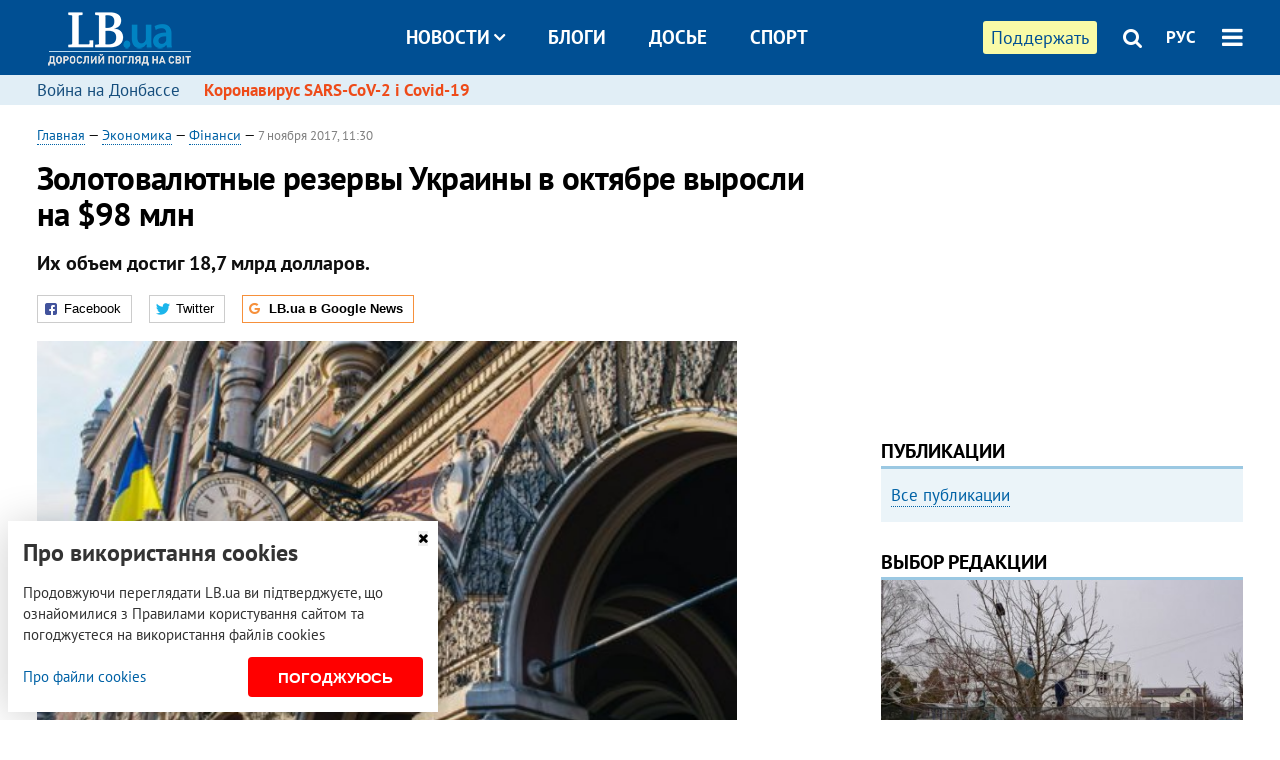

--- FILE ---
content_type: text/html; charset=utf-8
request_url: https://rus.lb.ua/economics/2017/11/07/381254_zolotovalyutnie_rezervi_ukraini.html
body_size: 10493
content:
<!DOCTYPE html>
<html>
<head>

	<meta http-equiv="content-type" content="text/html;charset=utf-8">
	<title>Золотовалютные резервы Украины в октябре выросли на 98 млн</title>
	<meta name="keywords" content="НБУ,золотовалютные резервы">
	<meta name="description" content="Их объем достиг 18,7 млрд долларов.">
	    <link rel="canonical" href="https://rus.lb.ua/economics/2017/11/07/381254_zolotovalyutnie_rezervi_ukraini.html" />
        <link rel="alternate" href="https://lb.ua/economics/2017/11/07/381254_zolotovalyutnie_rezervi_ukraini.html" hreflang="uk" hreflang="x-default" />
    <link rel="alternate" href="https://rus.lb.ua/economics/2017/11/07/381254_zolotovalyutnie_rezervi_ukraini.html" hreflang="ru" />
    	
    <meta name="format-detection" content="telephone=no">

            <link rel="dns-prefetch" href="//i.lb.ua">
    <link rel="dns-prefetch" href="//www.facebook.com">
    <link rel="dns-prefetch" href="//www.googletagservices.com">
    <link rel="dns-prefetch" href="//googleads.g.doubleclick.net">
    <link rel="dns-prefetch" href="//pagead2.googlesyndication.com">

    <link rel="preload" href="/media/677/news/fonts/ptsans.woff2" as="font" type="font/woff2" crossorigin>
    <link rel="preload" href="/media/677/news/fonts/ptsansb.woff2" as="font" type="font/woff2" crossorigin>
    <link rel="preload" href="/media/677/news/fonts/icons.woff2" as="font" type="font/woff2" crossorigin>

    <link rel="preload" href="/media/677/news/css/style.css" type="text/css" as="style" onload="this.onload=null;this.rel='stylesheet'">

    <link rel="preload" href="/media/677/news/js/jquery-3.1.1.min.js" as="script">
    <link rel="preload" href="/media/677/news/js/common.js" as="script">
    <link rel="preload" href="//pagead2.googlesyndication.com/pagead/js/adsbygoogle.js" as="script">
        <link rel="preload" href="/media/677/news/css/social-likes.css" type="text/css" as="style" onload="this.onload=null;this.rel='stylesheet'">

		<link rel="alternate" type="application/rss+xml" title="LB.ua RSS" href="https://lb.ua/export/rss.xml">
	
	<!-- facebook -->
			<meta property="fb:app_id" content="147594101940225">
	<meta property="fb:admins" content="100001550293023">
	<meta property="og:site_name" content="LB.ua">
    <meta name="twitter:site" content="@lb_ua">
	    <meta name="RESOURCE-TYPE" content="DOCUMENT" />
    <meta name="DISTRIBUTION" content="GLOBAL" />

	<meta property="og:url" content="https://rus.lb.ua/economics/2017/11/07/381254_zolotovalyutnie_rezervi_ukraini.html"/>
    <meta property="og:type" content="article"/>
	<meta property="og:title" content="Золотовалютные резервы Украины в октябре выросли на 98 млн"/>
	<meta property="og:description" content="Их объем достиг 18,7 млрд долларов." />

    <meta name="twitter:title" content="Золотовалютные резервы Украины в октябре выросли на 98 млн" />
    <meta name="twitter:description" content="Их объем достиг 18,7 млрд долларов." />

	            <meta property="og:image" content="https://i.lb.ua/080/35/5a017d7a6961d.jpeg"/>
    <meta property="og:image:width" content="480"/>
    <meta property="og:image:height" content="320"/>
    <meta property="og:image:secure_url" content="https://i.lb.ua/080/35/5a017d7a6961d.jpeg"/>
    <meta property="og:image:width" content="480"/>
    <meta property="og:image:height" content="320"/>
    <meta property="og:image" content="https://i.lb.ua/080/35/5a017d7a6961d_200_130.jpeg"/>
    <meta property="og:image:width" content="200"/>
    <meta property="og:image:height" content="130"/>

    <meta name="twitter:image" content="https://i.lb.ua/080/35/5a017d7a6961d.jpeg" />
    <meta name="twitter:card" content="summary_large_image">
        	
        
    <meta name="viewport" content="width=device-width,initial-scale=1,user-scalable=yes">

	<!-- CSS -->
	        <link rel="stylesheet" href="/media/677/news/css/style.css">
    <link rel="shortcut icon" type="image/x-icon" href="/favicon.ico">
        <link rel="stylesheet" href="/media/677/news/css/social-likes.css">

	    <script src="/media/677/news/js/jquery-3.1.1.min.js"></script>
        <script async src="/media/677/news/js/common.js"></script>
		
        <script async src="https://securepubads.g.doubleclick.net/tag/js/gpt.js"></script>
    <script>
        window.googletag = window.googletag || {cmd: []};
    </script>
    
        <script async src="https://pagead2.googlesyndication.com/pagead/js/adsbygoogle.js"></script>
    <script>
    (adsbygoogle = window.adsbygoogle || []).push({
          google_ad_client: "ca-pub-6096932064585080",
          enable_page_level_ads: true });
    </script>
    
        <script type="application/ld+json">
    {
        "@context": "https://schema.org",
        "@type": "NewsArticle",
        "mainEntityOfPage": {
            "@type": "WebPage",
            "@id": "https://rus.lb.ua/economics/2017/11/07/381254_zolotovalyutnie_rezervi_ukraini.html"
        },
        "headline": "Золотовалютные резервы Украины в октябре выросли на $98 млн",
                "image": [
            "https://i.lb.ua/080/35/5a017d7a6961d.jpeg"
        ],
                "datePublished": "2017-11-07T11:30:00+02:00",
        "dateModified": "2022-03-11T12:50:00+02:00",
                "publisher": {
            "@type": "Organization",
            "name": "LB.ua",
            "alternateName": "Лівий берег",
            "logo": {
                "@type": "ImageObject",
                "url": "https://lb.ua/media/news/img/logo/logo.white.png"
            }
        }
    }
    </script>
</head>


<body >


<header class="site-header">
	<div class="layout">
	<div class="layout-wrapper clearfix">
        <nav class="header">
                        <div class="logo"><a href="https://rus.lb.ua"></a></div>
                        <ul class="nav-menu nav-menu-right">
                                <li class="nav-item nav-item-donate"><a href="https://lb.ua/donate" target="_blank"><span>Поддержать</span></a></li>
                
                                
                
                                <li class="nav-item nav-item-search hide-on-phone"><a href="#header-search" data-toggle="collapse" aria-expanded="false" aria-controls="header-search"><span class="icons icon-search" ></span></a></li>
                
                <li class="nav-item nav-item-lang dropdown"><a href="javascript:void(0);" data-toggle="dropdown" type="button">РУС</a>
    <ul class="dropdown-menu dropdown-lang">
        <li class="border"><a href="https://lb.ua/economics/2017/11/07/381254_zolotovalyutnie_rezervi_ukraini.html" alt="українська">УКР</a></li>
        <li><a href="//en.lb.ua" alt="english">ENG</a></li>
    </ul>
</li>

				                <li class="nav-item nav-item-menu dropdown"><a a href="javascript:void(0);" onclick="return false;" type="button" data-toggle="dropdown"><span class="icons icon-bars"></span></a>
                    <div class="dropdown-menu dropdown-right">
                        <div class="dropdown-flex">
                            <div class="dropdown-flex-box">
                                <ul>
                                    <li><a href="/newsfeed">Новости</a></li>
                                    <li class="sub-item"><a href="/politics">Политика</a></li>
                                    <li class="sub-item"><a href="/economics">Экономика</a></li>
                                    <li class="sub-item"><a href="/society">Общество</a></li>
                                    <li class="sub-item"><a href="">Здоровье</a></li>
                                    <li class="sub-item"><a href="/culture">Культура</a></li>
                                    <li class="sub-item"><a href="/world">Мир</a></li>
                                    <li class="sub-item"><a href="/sport">Спорт</a></li>
                                    <li class="sub-item"><a href="https://lb.ua/theme/kyiv">Київ</a></li>
                                    <li class="sub-item"><a href="https://lb.ua/theme/nova_krayina">Нова Країна</a></li>
                                    <li class="sub-item"><a href="https://lb.ua/theme/terytorii_kultury">Території культури</a></li>
                                    <li class="sub-item"><a href="https://lb.ua/theme/culthub">CultHub</a></li>

                                    
                                    
                                    
                                    <li><a href="/analytics">Публикации</a></li>
                                    <li><a href="/blog">Блоги</a></li>
                                </ul>
                            </div>
                            <div class="dropdown-flex-box">
                                <ul>
                                    <li><a href="https://www.youtube.com/channel/UC_wMhlGmskE2Ue-400XjofQ">LB Live</a></li>
                                    
                                    <li><a href="/file">Досье</a></li>
                                    <li><a href="/theme">Спецтемы</a></li>
                                    <li><a href="/photo">Фото/Видео</a></li>
                                    <li><a href="/author">Авторы</a></li>
                                    <li><a href="/about/contacts">Редакция</a></li>
                                    <li><a href="/archive">Архив</a></li>
                                </ul>
                            </div>
                        </div>
                        
                        <div class="nav-item-menu-icons">
                            <a rel="nofollow" target="_blank" href="https://www.facebook.com/%D0%9B%D1%96%D0%B2%D0%B8%D0%B9-%D0%91%D0%B5%D1%80%D0%B5%D0%B3-LBUA-111382865585059"><span class="icons icon-facebook"></span></a>
                            <a rel="nofollow" target="_blank" href="https://twitter.com/lb_ua"><span class="icons icon-twitter"></span></a>
                            <a rel="nofollow" target="_blank" href="https://t.me/lbua_official"><span class="icons icon-telegram"></span></a>
                            <a rel="nofollow" target="_blank" href="https://youtube.com/@lblive1902"><span class="icons icon-youtube"></span></a>
                            <a rel="nofollow" href="https://rus.lb.ua/rss"><span class="icons icon-rss"></span></a>
                            <a rel="nofollow" href="#header-search" data-toggle="collapse" aria-expanded="false" aria-controls="header-search"><span class="icons icon-search"></span></a>
                            
                        </div>
                    </div>
                </li>
                            </ul>

                        <ul class="nav-menu nav-menu-main">
                <li class="dropdown nav-item-news"><a href="javascript:void(0);" onclick="return false;" type="button" data-toggle="dropdown">Новости<span class="icons icon-down"></span></a>
                    <ul class="dropdown-menu dropdown-lang">
                        <li><a href="/politics">Политика</a></li>
                        <li><a href="/economics">Экономика</a></li>
                        <li><a href="/society">Общество</a></li>
                        <li><a href="">Здоровье</a></li>
                        <li><a href="/culture">Культура</a></li>
                        <li><a href="/world">Мир</a></li>
                        <li><a href="/sport">Спорт</a></li>
                        <li><a href="https://lb.ua/theme/kyiv">Київ</a></li>
                        <li><a href="https://lb.ua/theme/nova_krayina">Нова Країна</a></li>
                        <li><a href="https://lb.ua/theme/terytorii_kultury">Території культури</a></li>
                        <li><a href="https://lb.ua/theme/culthub">CultHub</a></li>

                        
                        
                        
                    </ul>
                </li>
                <li class="nav-item-blogs"><a href="/blog">Блоги</a></li>
                <li class="nav-item-files"><a href="/file">Досье</a></li>
                <li class="nav-item-photo"><a href="/sport">Спорт</a></li>

                
                
            </ul>
            
    		
        </nav>
	</div>
	</div>

        <div class="collapse" id="header-search">
    <div class="layout">
        <div class="layout-wrapper">
            <form class="search-form" action="/search">
                <input class="search-txt" type="text" name="q" placeholder="Фраза для поиска"/>
                <button class="search-btn" type="submit"><span class="icons icon-search"></span></button>
            </form>
        </div>
    </div>
    </div>
    
    	<div class="sub-menu">
	<div class="layout">
		<div class="layout-wrapper">
			<ul class="nav-links">
						    				            <li class=""><a href="https://lb.ua/tag/13516_boevie_deystviya_na_vostoke_ukraini">Война на Донбассе
</a></li>
            <li class="important"><a href="https://lb.ua/tag/18306_koronavirus_sarscov2_i_covid19">Коронавирус SARS-CoV-2 і Covid-19
</a></li>
    			    						</ul>
		</div>
	</div>
	</div>
    
</header>

            

<div class="site-content layout layout-material">

        <div class="layout-wrapper clearfix">

        
		<div class="col-content ">
		    <div class="col-content-wrapper clearfix">

            <article class="material" itemscope itemtype="http://schema.org/NewsArticle">
    	
	<div class="header">
		<div class="date">
                        <a href="https://rus.lb.ua">Главная</a> &mdash;
                            <a href="/economics">Экономика</a> &mdash;                 <a href="/economics/finances">Фінанси</a> &mdash;                                                 <time class="time" pubdate itemprop="datePublished" datetime="2017-11-07T11:30:00Z">7 ноября 2017, 11:30</time>                        <meta itemprop="dateModified" content="2022-03-11"/>
		</div>

        
                <h1 itemprop="headline">Золотовалютные резервы Украины в октябре выросли на $98 млн
                    </h1>
        
		

                <div class="material-h2" itemprop="description"><p>Их объем достиг 18,7 млрд долларов.</p></div>
        
                                    <meta itemprop="author" content="LB.ua">                        	</div>

        <div class="social-likes" ><div class="facebook" title="Поделиться ссылкой на Фейсбуке">Facebook</div>
<div class="twitter" title="Поделиться ссылкой в Твиттере">Twitter</div>
<div class="social-likes__widget social-likes__widget_gnews">
    <a href="https://news.google.com/publications/CAAqBwgKMO-Fpwsw15C_Aw?hl=ru&gl=UA&ceid=UA:ru" target="_blank" rel="nofollow">
        <span class="social-likes__button"><span class="social-likes__icon social-likes__icon_gnews"></span><strong>LB.ua в Google News</strong></span>
    </a>
</div>
</div>
    
	
		<div class="image" itemprop="image" itemscope itemtype="https://schema.org/ImageObject" data-ad-ignore="true">
		<img loading="lazy" src="https://i.lb.ua/080/35/5a017d7a6961d.jpeg" alt="Золотовалютные резервы Украины в октябре выросли на $98 млн" >
        <meta itemprop="width" content="480" />
        <meta itemprop="height" content="320" />
        <meta itemprop="url" content="https://i.lb.ua/080/35/5a017d7a6961d.jpeg" />
				<div class="author">Фото: пресс-служба НБУ</div>	</div>
	
	
	

	
        <div itemprop="articleBody"><p><a href="https://rus.lb.ua/tag/1545_zolotovalyutnie_rezervi">Золотовалютные резервы Украины</a> в октябре выросли на 98 млн долларов, или на 0,5%, до 18 735,8 млн долларов (в эквиваленте).</p>
<p>Как сообщается на <a href="https://bank.gov.ua/control/uk/publish/article?art_id=58405477&amp;cat_id=55838" rel="nofollow">сайте Национального банка</a>,
увеличение резервов произошло в результате поступлений на пользу правительства на сумму 185,3 млн долларов, из которых 170,3 млн долларов - за счет размещения валютных облигаций внутреннего
государственного займа. Еще 100 млн долларов - это поступления от операций swap с уполномоченным банком на внутреннем рынке.</p>
<p>С другой стороны 147,2 млн долларов НБУ ушло из резервов в ходе валютных интервенций на межбанковском рынке, а 30,9 млн долларов потратили на обслуживание и погашение государственного и
гарантированного государством долга в иностранной валюте.</p>
<p>С 1 января по 1 ноября 2017 года объем международных резервов вырос на 21%. Он покрывает 3,7 месяца будущего импорта и, по мнению НБУ, достаточен для выполнения обязательств Украины и текущих
операций правительства и Нацбанка.</p>
<p>Напомним, что Нацбанк больше не рассчитывает на получение <a href="https://rus.lb.ua/economics/2017/10/26/380297_natsbank_bolshe_rasschitivaet.html">пятого транша МВФ</a> в 2017 году, в связи с
этим прогноз по золотовалютным резервам на конец года ухудшен с 20 млрд до 18,6 млрд долларов.</p></div>
    

	

	
	

    

            

            

    
            

    <div class="hidden" itemprop="publisher" itemscope itemtype="https://schema.org/Organization">
        <meta itemprop="name" content="LB.ua" />
        <div class="hidden" itemprop="logo" itemscope itemtype="https://schema.org/ImageObject">
            <meta itemprop="url" content="https://lb.ua/media/news/img/logo/logo.png" />
        </div>
    </div>
    <meta itemscope itemprop="mainEntityOfPage" itemType="https://schema.org/WebPage" itemid="https://rus.lb.ua/economics/2017/11/07/381254_zolotovalyutnie_rezervi_ukraini.html" />


    <noindex>
            <div class="block read-social">Читайте главные новости LB.ua в социальных сетях <a href="https://www.facebook.com/%D0%9B%D1%96%D0%B2%D0%B8%D0%B9-%D0%91%D0%B5%D1%80%D0%B5%D0%B3-LBUA-111382865585059">Facebook</a>, <a href="https://twitter.com/lb_ua">Twitter</a> и <a href="https://t.me/lbua_official">Telegram</a></div>
    
            
            
        
    
                    </noindex>

    
    


                <div class="block sources thin-link" itemprop="keywords"><span>Темы: </span><a href="/tag/48_nbu" rel="tag">НБУ</a>, <a href="/tag/1545_zolotovalyutnye_rezervy" rel="tag">золотовалютные резервы</a></div>
        

            <div class="block social-likes social-bottom" ><div class="facebook" title="Поделиться ссылкой на Фейсбуке">Facebook</div>
<div class="twitter" title="Поделиться ссылкой в Твиттере">Twitter</div>
<div class="social-likes__widget social-likes__widget_gnews">
    <a href="https://news.google.com/publications/CAAqBwgKMO-Fpwsw15C_Aw?hl=ru&gl=UA&ceid=UA:ru" target="_blank" rel="nofollow">
        <span class="social-likes__button"><span class="social-likes__icon social-likes__icon_gnews"></span><strong>LB.ua в Google News</strong></span>
    </a>
</div>
</div>
        </article>



<div class="material-related">
    
                        
                                    

<noindex>
    
    
                            <section class="block related-news related-by-rubric">
<div class="caption no-margin">Читайте также</div>
<ul class="lenta lenta-simple">
    <li class="item-news  ">    <time datetime="2017-11-08T11:26:00Z">
    08 ноября 2017, 11:26
    </time>
        <div class="title"><a href="https://rus.lb.ua/economics/2017/11/08/381357_polyak_che_naznachenie_dolzhnost.html">Поляк, чье назначение на должность главы "Укртрансгаза" заблокировала СБУ, стал вице-президентом компании
</a></div>
</li>

    <li class="item-news  ">    <time datetime="2017-11-08T11:15:00Z">
    08 ноября 2017, 11:15
    </time>
        <div class="title"><a href="https://rus.lb.ua/economics/2017/11/08/381353_ukroboronprom_uvolil_direktora.html">"Укроборонпром" уволил директора Львовского авиаремонтного завода
</a></div>
</li>

    <li class="item-news  ">    <time datetime="2017-11-08T11:06:00Z">
    08 ноября 2017, 11:06
    </time>
        <div class="title"><a href="https://rus.lb.ua/economics/2017/11/08/381354_rabotniki_popasnyanskogo.html">Работники Попаснянского вагоноремонтного завода просят Омеляна помочь им продлить аренду с УЗ
</a></div>
</li>

    <li class="item-news  ">    <time datetime="2017-11-08T11:00:00Z">
    08 ноября 2017, 11:00
    </time>
        <div class="title"><a href="https://rus.lb.ua/economics/2017/11/08/381350_miu_predlozhilo_sozdat_nezhine.html">МИУ предложило создать в Нежине и Белой Церкви аэропорты для лоукостеров
</a></div>
</li>

    <li class="item-blog ">    <div class="author">Богдан Данилишин</div>
    <div class="title"><a href="http://rus.lb.ua/blog/bogdan_danylysyn/381346_kakie_novatsii_umestni_monetarnoy.html">Какие новации уместны в монетарной политике
</a></div>
    
</li>

    <li class="item-news  ">    <time datetime="2017-11-07T22:51:00Z">
    07 ноября 2017, 22:51
    </time>
        <div class="title"><a href="https://rus.lb.ua/economics/2017/11/07/381327_nbu_razreshil_tigipko_kupit.html">НБУ разрешил Тигипко купить львовскую "дочку" Сбербанка 
</a></div>
</li>

    <li class="item-news  ">    <time datetime="2017-11-07T17:40:00Z">
    07 ноября 2017, 17:40
    </time>
        <div class="title"><a href="https://rus.lb.ua/economics/2017/11/07/381305_odessitku_oshtrafovali_36_mln.html">Одесситку оштрафовали на 3,6 млн гривен за нерастаможенный Cadillac
</a></div>
</li>

    <li class="item-news  ">    <time datetime="2017-11-07T15:54:00Z">
    07 ноября 2017, 15:54
    </time>
        <div class="title"><a href="https://rus.lb.ua/economics/2017/11/07/381292_nbu_perechislil_byudzhet_5_mlrd_griven.html">НБУ перечислил в бюджет 5 млрд гривен
</a></div>
</li>

    <li class="item-article ">    <time datetime="2017-11-07T15:40:00Z">
    07 ноября 2017, 15:40
    </time>
    <div class="author">    Андрій Яніцький            </div>    <div class="title"><a href="https://rus.lb.ua/economics/2017/11/07/381186_igor_bereza_ie_sprobi_vikoristannya.html">Ігор Береза: Є спроби використання великих системних банків з протиправною метою
</a></div>
</li>

    <li class="item-news  ">    <time datetime="2017-11-07T14:35:00Z">
    07 ноября 2017, 14:35
    </time>
        <div class="title"><a href="https://rus.lb.ua/economics/2017/11/07/381282_stroitelstvo_vtoroy_kahovskoy_ges.html">Строительство второй Каховской ГЭС начнется в конце 2019 года
</a></div>
</li>

    <li class="item-news  ">    <time datetime="2017-11-07T13:45:00Z">
    07 ноября 2017, 13:45
    </time>
        <div class="title"><a href="https://rus.lb.ua/economics/2017/11/07/381275_tender_vnedrenie_4gsvyazi.html">Тендер на внедрение 4G-связи в диапазоне 2600 МГц пройдет в январе
</a></div>
</li>

    <li class="item-news  ">    <time datetime="2017-11-07T10:36:00Z">
    07 ноября 2017, 10:36
    </time>
        <div class="title"><a href="https://rus.lb.ua/economics/2017/11/07/381248_roshen_zaplatil_byudzhet_12_mlrd.html">"Рошен" заплатил в бюджет 1,2 млрд налогов 
</a></div>
</li>

    <li class="item-news  ">    <time datetime="2017-11-07T10:32:00Z">
    07 ноября 2017, 10:32
    </time>
        <div class="title"><a href="https://rus.lb.ua/economics/2017/11/07/381246_chleni_nkreku_vzyali_kiev_zalozhniki.html">​Члены НКРЭКУ взяли Киев в заложники, - нардеп Бабак
</a></div>
</li>

    <li class="item-news  ">    <time datetime="2017-11-07T10:14:00Z">
    07 ноября 2017, 10:14
    </time>
        <div class="title"><a href="https://rus.lb.ua/economics/2017/11/07/381242_naftogaz_proverit_dannie_pro_ofshor.html">"Нафтогаз" проверит данные про офшор топ-менеджера "Укртрансгаза" 
</a></div>
</li>

    <li class="item-news  ">    <time datetime="2017-11-06T20:08:00Z">
    06 ноября 2017, 20:08
    </time>
        <div class="title"><a href="https://rus.lb.ua/economics/2017/11/06/381216_ukrpochta_reshila_vipustit.html">"Укрпочта" решила выпустить облигации на 600 млн гривен
</a></div>
</li>

</ul>
</section>
 
                

    </noindex>
</div>


<noindex>
<div class="float_container_t0 hidden"></div>
<div class="float_container_t2 hidden"></div>
</noindex>

	    	</div>

        		</div>

		<aside class="col-right">
        	
			    

    

    <section class="adv-banner-3">
    <!-- Premium -->
    <ins class="adsbygoogle" style="display:block" data-ad-client="ca-pub-6096932064585080" data-ad-slot="6215639078" data-ad-format="auto" data-full-width-responsive="true"></ins>
    <script>(adsbygoogle = window.adsbygoogle || []).push({});</script>
</section>

    	
<section class="section-blogs section-column-2 have-background">
<div class="caption no-margin">Публикации</div>
<ul class="feed background">
<li class="show-more"><a href="/analytics">Все публикации</a></li>
</ul>
</section>
    	
<section class="float_container_m1_wide hide-on-tablet hide-on-phone">
<div class="photo-story float_block">
<div class="caption no-margin">ВЫБОР РЕДАКЦИИ</div>
<div class="slick-gallery" data-slick='{ "infinite": true, "speed": 300, "slidesToShow": 1, "autoplay": true, "autoplaySpeed": 5000 }'>
        <div class="gallery-item"><div class="gallery-item-image">
		<a class="img" href="https://lb.ua/society/2022/04/06/512479_yak_pravilno_reaguvati_informatsiyu.html"><img loading="lazy" class="story-photo" src="https://i.lb.ua/078/06/625c220109513.jpeg" alt="Как правильно реагировать на информацию из России? Вопрос-ответ с Олегом Покальчуком"/></a>
	        <div class="story-text"><a class="img" href="https://lb.ua/society/2022/04/06/512479_yak_pravilno_reaguvati_informatsiyu.html">Как правильно реагировать на информацию из России? Вопрос-ответ с Олегом Покальчуком</a></div></a>
    </div></div>
        <div class="gallery-item"><div class="gallery-item-image">
		<a class="img" href="https://lb.ua/society/2022/03/16/509776_lyubov_i_vdyachnist_yak_spilkuvatisya_zi.html"><img loading="lazy" class="story-photo" src="https://i.lb.ua/085/14/625c228783191.jpeg" alt="Любовь и благодарность. Как общаться со своими близкими, ушедшими на войну"/></a>
	        <div class="story-text"><a class="img" href="https://lb.ua/society/2022/03/16/509776_lyubov_i_vdyachnist_yak_spilkuvatisya_zi.html">Любовь и благодарность. Как общаться со своими близкими, ушедшими на войну</a></div></a>
    </div></div>
        <div class="gallery-item"><div class="gallery-item-image">
		<a class="img" href="https://lb.ua/society/2022/03/31/511668_mariupol_tochka_nepovernennya_moi.html"><img loading="lazy" class="story-photo" src="https://i.lb.ua/072/02/625c22f9239af.jpeg" alt="Мариуполь, точка невозврата. Мои 20 суток войны"/></a>
	        <div class="story-text"><a class="img" href="https://lb.ua/society/2022/03/31/511668_mariupol_tochka_nepovernennya_moi.html">Мариуполь, точка невозврата. Мои 20 суток войны</a></div></a>
    </div></div>
    </div>
</div>
</section>
        	<section class="section-blogs section-column-2 have-background">
<div class="caption no-margin">Блоги</div>
<ul class="feed background">
    <li class="">    <a class="photo-ahref" href="http://rus.lb.ua/blog/yaroslav_zhelezniak/516557_hroniki_padinnya_rosii_novi_porazki.html"><img loading="lazy" class="photo photo-blog" src="https://i.lb.ua/015/52/60d4538a5f02b.jpeg" alt="Хроніки падіння Росії: нові поразки на енергетичному та кіберфронті"></a>    <div class="author">Ярослав Железняк</div> 
    <div class="title"><a href="http://rus.lb.ua/blog/yaroslav_zhelezniak/516557_hroniki_padinnya_rosii_novi_porazki.html">Хроніки падіння Росії: нові поразки на енергетичному та кіберфронті
</a></div>
    Усе більше іноземних компаній відмовляються працювати з Росією, а країни цивілізованого світу наближують ембарго на російські енергоресурси.
</li>

    <li class="">    <a class="photo-ahref" href="http://rus.lb.ua/blog/tetiana_bohdan/516325_derzhavni_poziki_i_borgi_voienniy.html"><img loading="lazy" class="photo photo-blog" src="https://i.lb.ua/114/52/5e82114e767ee.jpeg" alt="Державні позики і борги у воєнній економіці"></a>    <div class="author">Тетяна Богдан</div> 
    <div class="title"><a href="http://rus.lb.ua/blog/tetiana_bohdan/516325_derzhavni_poziki_i_borgi_voienniy.html">Державні позики і борги у воєнній економіці
</a></div>
    У найближчі місяці Уряд потребуватиме колосальних ресурсів для фінансування економічних потреб країни і продовження збройної боротьби з агресором.
</li>

<li class="show-more"><a href="/blog">Все записи блогов</a></li>
</ul>
</section>

    <section class="adv-block">
<div class="adv-banner-4 sticked hide-on-tablet hide-on-phone">
<div class="adv-caption">Реклама</div>
<!-- Index.300x600 -->
<ins class="adsbygoogle"
     style="display:inline-block;width:300px;height:600px"
     data-ad-client="ca-pub-6096932064585080"
     data-ad-slot="8605697088"></ins>
<script>
(adsbygoogle = window.adsbygoogle || []).push({});
</script></div>
</section>
	    

			</aside>

	</div>
    
</div>


<footer class="site-footer">
	<div class="layout">
<div class="layout-wrapper clearfix">
	<a class="scroll-top" href="#"></a>
	<div class="footer-links">
		<ul>
			
            <li><a href="/about">Про нас</a></li>
            <li><a href="/reklama">Реклама на сайте</a></li>
            <li><a href="/events">Ивенты</a></li>
            <li><a href="/about/contacts">Редакция</a></li>
            <li><a href="/about/standards">Политики и стандарты</a></li>
			<li><a href="/about/terms">Пользовательское соглашение</a></li>
		</ul>
	</div>

	<div class="about">
                <p>При полном или частичном воспроизведении материалов прямая гиперссылка на LB.ua обязательна! Перепечатка, копирование, воспроизведение или иное использование материалов, в которых содержится ссылка на агентство "Українськi Новини" и "Украинская Фото Группа" запрещено.</p>
        <p>Материалы, которые размещаются на сайте с меткой "Реклама" / "Новости компаний" / "Пресрелиз" / "Promoted", являются рекламными и публикуются на правах рекламы. , однако редакция участвует в подготовке этого контента и разделяет мнения, высказанные в этих материалах.</p>
        <p>Редакция не несет ответственности за факты и оценочные суждения, обнародованные в рекламных материалах. Согласно украинскому законодательству, ответственность за содержание рекламы несет рекламодатель.</p>
        <p>Международный Фонд "Возрождение" обеспечивает институциональную поддержку редакции LB.UA в рамках программы "Социальный капитал". Материалы изготовленные в рамках поддержки отражают позицию авторов и не обязательно совпадают с позицией Международного Фонда "Возрождение".</p>
        <p>Субъект в сфере онлайн-медиа; идентификатор медиа - R40-05097</p>
            </div>
	<div class="counters">
                <span><a rel="nofollow" href="http://depositphotos.com/?utm_source=LB&amp;utm_medium=footer&amp;utm_campaign=UA-brand"><img loading="lazy" src="/media/677/news/img/icos/deposit2.png" alt="DepositPhotos" width="143" height="33"></a></span>
        <span><a rel="nofollow" href="http://irf.ua"><img loading="lazy" src="/media/677/news/img/icos/irf.png" alt="IRF" width="105" height="33"></a></span>
        <span><a rel="nofollow" href="https://serpstat.com/uk/"><img loading="lazy" src="/media/677/news/img/icos/serpstat.svg" alt="Serpstat" width="140" height="33""></a></span>
        		    		<!-- Google tag (gtag.js) -->
<script async src="https://www.googletagmanager.com/gtag/js?id=G-ESGJQNBL07"></script>
<script>
  window.dataLayer = window.dataLayer || [];
  function gtag(){dataLayer.push(arguments);}
  gtag('js', new Date());

  gtag('config', 'G-ESGJQNBL07');
</script>
			</div>
</div>
</div>


<div class="overlay" id="overlay"></div>


<div id="popup_mistake" class="popup do-mistake" url="/core/orphus/">
	<div class="caption">Найдена ошибка! <div class="close"></div></div>
	<div class="title">Текст с ошибкой:</div>
	<div class="text-w-mistake"></div>
	<div>Ошибка в том, что:</div>
	<textarea></textarea>
	<br style="clear: both;" />
	<a class="button" name="send" href="#">Отправить</a>
	<a class="no-mistake" name="close" href="#">Ой, это не ошибка!</a>
</div>


<div id="act-login" class="popup do-login">

</div>

</footer>


<style>
    .cookie-info { position: fixed; display: none; width: 100%; left: 8px; right: 0; bottom: 8px; max-width: 400px; color: #333; background-color: #fff; box-shadow: 0 4px 40px rgba(0,0,0,.2); z-index: 1000; padding: 15px; }
    .cookie-info-title { font-size: 24px; font-weight: bold; margin: 0 0 12px; padding-right: 12px; }
    .cookie-info-text { margin-bottom: 12px; }
    .cookie-info-flex { display: flex; justify-content: space-between; line-height: 40px; }
    .cookie-info-link { display: inline-block; border-bottom: none !important;}
    .cookie-info-agree { display: inline-block; color: #fff; font-size: 15px; font-weight: bold; text-transform: uppercase; border-radius: 4px; background-color: red; padding: 0 30px; cursor: pointer; }
    .cookie-info-cross { position: absolute; right: 10px; top: 10px; cursor: pointer; }
</style>
<div class="cookie-info">
    <div class="cookie-info-title">Про використання cookies</div>
    <div class="cookie-info-text">Продовжуючи переглядати LB.ua ви підтверджуєте, що ознайомилися з Правилами користування сайтом та погоджуєтеся на використання файлів cookies</div>
    <div class="cookie-info-flex">
        <a class="cookie-info-link" href="https://lb.ua/terms/">Про файли cookies</a>
        <button class="cookie-info-agree cookie-info-close">Погоджуюсь</button>
    </div>
    <button class="cookie-info-cross cookie-info-close" title="закрити"><span class="icons icon-close"></span></button>
</div>
<script type="text/javascript">
    $(document).ready(function() {

        if ($.cookie('cookie_info') == 'yes') {
            console.log('cookie info block state: [' + $.cookie('cookie_info') + ']');
        } else {
            $('.cookie-info').show();
        }

        $('.cookie-info-close').click(function() {
            $('.cookie-info').hide();
            $.ajax({ url: "https://lb.ua/core/widgets/news/cookie_info", context: document.body, xhrFields: { withCredentials: true } }).done(function() { });
        });
    });
</script>

</body>

<!-- rus.vm1.gg2.lb.ua :: 2025-11-28 01:52:16 -->
</html>

--- FILE ---
content_type: text/html; charset=utf-8
request_url: https://www.google.com/recaptcha/api2/aframe
body_size: 269
content:
<!DOCTYPE HTML><html><head><meta http-equiv="content-type" content="text/html; charset=UTF-8"></head><body><script nonce="FxOWOqUEaWjePzlKHt_HZg">/** Anti-fraud and anti-abuse applications only. See google.com/recaptcha */ try{var clients={'sodar':'https://pagead2.googlesyndication.com/pagead/sodar?'};window.addEventListener("message",function(a){try{if(a.source===window.parent){var b=JSON.parse(a.data);var c=clients[b['id']];if(c){var d=document.createElement('img');d.src=c+b['params']+'&rc='+(localStorage.getItem("rc::a")?sessionStorage.getItem("rc::b"):"");window.document.body.appendChild(d);sessionStorage.setItem("rc::e",parseInt(sessionStorage.getItem("rc::e")||0)+1);localStorage.setItem("rc::h",'1764287540268');}}}catch(b){}});window.parent.postMessage("_grecaptcha_ready", "*");}catch(b){}</script></body></html>

--- FILE ---
content_type: application/javascript
request_url: https://rus.lb.ua/media/677/news/js/common.js
body_size: 24900
content:
/*
 jQuery Cookie Plugin v1.4.0
 https://github.com/carhartl/jquery-cookie

 Copyright 2013 Klaus Hartl
 Released under the MIT license
*/
(function(c){"function"===typeof define&&define.amd?define(["jquery"],c):c(jQuery)})(function(c){function g(f,d){if(b.raw)var e=f;else a:{var k=f;0===k.indexOf('"')&&(k=k.slice(1,-1).replace(/\\"/g,'"').replace(/\\\\/g,"\\"));try{k=decodeURIComponent(k.replace(a," "));e=b.json?JSON.parse(k):k;break a}catch(q){}e=void 0}return c.isFunction(d)?d(e):e}var a=/\+/g,b=c.cookie=function(f,d,e){if(void 0!==d&&!c.isFunction(d)){e=c.extend({},b.defaults,e);if("number"===typeof e.expires){var k=e.expires,q=
e.expires=new Date;q.setTime(+q+864E5*k)}f=b.raw?f:encodeURIComponent(f);d=b.json?JSON.stringify(d):String(d);d=b.raw?d:encodeURIComponent(d);return document.cookie=[f,"=",d,e.expires?"; expires="+e.expires.toUTCString():"",e.path?"; path="+e.path:"",e.domain?"; domain="+e.domain:"",e.secure?"; secure":""].join("")}e=f?void 0:{};k=document.cookie?document.cookie.split("; "):[];q=0;for(var u=k.length;q<u;q++){var r=k[q].split("=");var l=r.shift();l=b.raw?l:decodeURIComponent(l);r=r.join("=");if(f&&
f===l){e=g(r,d);break}f||void 0===(r=g(r))||(e[l]=r)}return e};b.defaults={};c.removeCookie=function(f,d){if(void 0===c.cookie(f))return!1;c.cookie(f,"",c.extend({},d,{expires:-1}));return!c.cookie(f)}});(function(c){"function"===typeof define&&define.amd?define(["jquery"],c):"object"===typeof module&&module.exports?module.exports=c(require("jquery")):c(jQuery)})(function(c){var g=Array.prototype.slice,a=Array.prototype.splice,b={topSpacing:0,bottomSpacing:0,className:"is-sticky",wrapperClassName:"sticky-wrapper",center:!1,getWidthFrom:"",widthFromWrapper:!0,responsiveWidth:!1,zIndex:"inherit"},f=c(window),d=c(document),e=[],k=f.height(),q=function(){var l=f.scrollTop(),v=d.height(),h=v-k;h=l>h?h-
l:0;for(var m=0,p=e.length;m<p;m++){var n=e[m],t=n.stickyWrapper.offset().top-n.topSpacing-h;n.stickyWrapper.css("height",n.stickyElement.outerHeight());if(l<=t)null!==n.currentTop&&(n.stickyElement.css({width:"",position:"",top:"","z-index":""}),n.stickyElement.parent().removeClass(n.className),n.stickyElement.trigger("sticky-end",[n]),n.currentTop=null);else{t=v-n.stickyElement.outerHeight()-n.topSpacing-n.bottomSpacing-l-h;t=0>t?t+n.topSpacing:n.topSpacing;if(n.currentTop!==t){if(n.getWidthFrom){padding=
n.stickyElement.innerWidth()-n.stickyElement.width();var w=c(n.getWidthFrom).width()-padding||null}else n.widthFromWrapper&&(w=n.stickyWrapper.width());null==w&&(w=n.stickyElement.width());n.stickyElement.css("width",w).css("position","fixed").css("top",t).css("z-index",n.zIndex);n.stickyElement.parent().addClass(n.className);null===n.currentTop?n.stickyElement.trigger("sticky-start",[n]):n.stickyElement.trigger("sticky-update",[n]);n.currentTop===n.topSpacing&&n.currentTop>t||null===n.currentTop&&
t<n.topSpacing?n.stickyElement.trigger("sticky-bottom-reached",[n]):null!==n.currentTop&&t===n.topSpacing&&n.currentTop<t&&n.stickyElement.trigger("sticky-bottom-unreached",[n]);n.currentTop=t}var x=n.stickyWrapper.parent();n.stickyElement.offset().top+n.stickyElement.outerHeight()>=x.offset().top+x.outerHeight()&&n.stickyElement.offset().top<=n.topSpacing?n.stickyElement.css("position","absolute").css("top","").css("bottom",0).css("z-index",""):n.stickyElement.css("position","fixed").css("top",t).css("bottom",
"").css("z-index",n.zIndex)}}},u=function(){k=f.height();for(var l=0,v=e.length;l<v;l++){var h=e[l],m=null;h.getWidthFrom?h.responsiveWidth&&(m=c(h.getWidthFrom).width()):h.widthFromWrapper&&(m=h.stickyWrapper.width());null!=m&&h.stickyElement.css("width",m)}},r={init:function(l){return this.each(function(){var v=c.extend({},b,l),h=c(this),m=h.attr("id"),p=m?m+"-"+b.wrapperClassName:b.wrapperClassName,n=c("<div></div>").attr("id",p).addClass(v.wrapperClassName);h.wrapAll(function(){if(0==c(this).parent("#"+
p).length)return n});m=h.parent();v.center&&m.css({width:h.outerWidth(),marginLeft:"auto",marginRight:"auto"});"right"===h.css("float")&&h.css({"float":"none"}).parent().css({"float":"right"});v.stickyElement=h;v.stickyWrapper=m;v.currentTop=null;e.push(v);r.setWrapperHeight(this);r.setupChangeListeners(this)})},setWrapperHeight:function(l){l=c(l);var v=l.parent();v&&v.css("height",l.outerHeight())},setupChangeListeners:function(l){window.MutationObserver?(new window.MutationObserver(function(v){(v[0].addedNodes.length||
v[0].removedNodes.length)&&r.setWrapperHeight(l)})).observe(l,{subtree:!0,childList:!0}):window.addEventListener?(l.addEventListener("DOMNodeInserted",function(){r.setWrapperHeight(l)},!1),l.addEventListener("DOMNodeRemoved",function(){r.setWrapperHeight(l)},!1)):window.attachEvent&&(l.attachEvent("onDOMNodeInserted",function(){r.setWrapperHeight(l)}),l.attachEvent("onDOMNodeRemoved",function(){r.setWrapperHeight(l)}))},update:q,unstick:function(l){return this.each(function(){for(var v=c(this),h=
-1,m=e.length;0<m--;)e[m].stickyElement.get(0)===this&&(a.call(e,m,1),h=m);-1!==h&&(v.unwrap(),v.css({width:"",position:"",top:"","float":"","z-index":""}))})}};window.addEventListener?(window.addEventListener("scroll",q,!1),window.addEventListener("resize",u,!1)):window.attachEvent&&(window.attachEvent("onscroll",q),window.attachEvent("onresize",u));c.fn.sticky=function(l){if(r[l])return r[l].apply(this,g.call(arguments,1));if("object"!==typeof l&&l)c.error("Method "+l+" does not exist on jQuery.sticky");
else return r.init.apply(this,arguments)};c.fn.unstick=function(l){if(r[l])return r[l].apply(this,g.call(arguments,1));if("object"!==typeof l&&l)c.error("Method "+l+" does not exist on jQuery.sticky");else return r.unstick.apply(this,arguments)};c(function(){setTimeout(q,0)})});+function(c){function g(d){var e;d=d.attr("data-target")||(e=d.attr("href"))&&e.replace(/.*(?=#[^\s]+$)/,"");return c(d)}function a(d){return this.each(function(){var e=c(this),k=e.data("bs.collapse"),q=c.extend({},b.DEFAULTS,e.data(),"object"==typeof d&&d);!k&&q.toggle&&/show|hide/.test(d)&&(q.toggle=!1);k||e.data("bs.collapse",k=new b(this,q));if("string"==typeof d)k[d]()})}var b=function(d,e){this.$element=c(d);this.options=c.extend({},b.DEFAULTS,e);this.$trigger=c('[data-toggle="collapse"][href="#'+
d.id+'"],[data-toggle="collapse"][data-target="#'+d.id+'"]');this.transitioning=null;this.options.parent?this.$parent=this.getParent():this.addAriaAndCollapsedClass(this.$element,this.$trigger);this.options.toggle&&this.toggle()};b.VERSION="3.3.7";b.TRANSITION_DURATION=350;b.DEFAULTS={toggle:!0};b.prototype.dimension=function(){return this.$element.hasClass("width")?"width":"height"};b.prototype.show=function(){if(!this.transitioning&&!this.$element.hasClass("in")){var d,e=this.$parent&&this.$parent.children(".panel").children(".in, .collapsing");
if(e&&e.length&&(d=e.data("bs.collapse"))&&d.transitioning)return;var k=c.Event("show.bs.collapse");this.$element.trigger(k);if(!k.isDefaultPrevented()){e&&e.length&&(a.call(e,"hide"),d||e.data("bs.collapse",null));var q=this.dimension();this.$element.removeClass("collapse").addClass("collapsing")[q](0).attr("aria-expanded",!0);this.$trigger.removeClass("collapsed").attr("aria-expanded",!0);this.transitioning=1;d=function(){this.$element.removeClass("collapsing").addClass("collapse in")[q]("");this.transitioning=
0;this.$element.trigger("shown.bs.collapse")};if(!c.support.transition)return d.call(this);e=c.camelCase(["scroll",q].join("-"));this.$element.one("bsTransitionEnd",c.proxy(d,this)).emulateTransitionEnd(b.TRANSITION_DURATION)[q](this.$element[0][e])}}};b.prototype.hide=function(){if(!this.transitioning&&this.$element.hasClass("in")){var d=c.Event("hide.bs.collapse");this.$element.trigger(d);if(!d.isDefaultPrevented()){d=this.dimension();this.$element[d](this.$element[d]())[0].offsetHeight;this.$element.addClass("collapsing").removeClass("collapse in").attr("aria-expanded",
!1);this.$trigger.addClass("collapsed").attr("aria-expanded",!1);this.transitioning=1;var e=function(){this.transitioning=0;this.$element.removeClass("collapsing").addClass("collapse").trigger("hidden.bs.collapse")};if(!c.support.transition)return e.call(this);this.$element[d](0).one("bsTransitionEnd",c.proxy(e,this)).emulateTransitionEnd(b.TRANSITION_DURATION)}}};b.prototype.toggle=function(){this[this.$element.hasClass("in")?"hide":"show"]()};b.prototype.getParent=function(){return c(this.options.parent).find('[data-toggle="collapse"][data-parent="'+
this.options.parent+'"]').each(c.proxy(function(d,e){var k=c(e);this.addAriaAndCollapsedClass(g(k),k)},this)).end()};b.prototype.addAriaAndCollapsedClass=function(d,e){var k=d.hasClass("in");d.attr("aria-expanded",k);e.toggleClass("collapsed",!k).attr("aria-expanded",k)};var f=c.fn.collapse;c.fn.collapse=a;c.fn.collapse.Constructor=b;c.fn.collapse.noConflict=function(){c.fn.collapse=f;return this};c(document).on("click.bs.collapse.data-api",'[data-toggle="collapse"]',function(d){var e=c(this);e.attr("data-target")||
d.preventDefault();d=g(e);e=d.data("bs.collapse")?"toggle":e.data();a.call(d,e)})}(jQuery);+function(c){function g(d){var e=d.attr("data-target");e||(e=(e=d.attr("href"))&&/#[A-Za-z]/.test(e)&&e.replace(/.*(?=#[^\s]*$)/,""));return(e=e&&c(e))&&e.length?e:d.parent()}function a(d){d&&3===d.which||(c(".dropdown-backdrop").remove(),c('[data-toggle="dropdown"]').each(function(){var e=c(this),k=g(e),q={relatedTarget:this};!k.hasClass("open")||d&&"click"==d.type&&/input|textarea/i.test(d.target.tagName)&&c.contains(k[0],d.target)||(k.trigger(d=c.Event("hide.bs.dropdown",q)),d.isDefaultPrevented()||
(e.attr("aria-expanded","false"),k.removeClass("open").trigger(c.Event("hidden.bs.dropdown",q))))}))}var b=function(d){c(d).on("click.bs.dropdown",this.toggle)};b.VERSION="3.3.6";b.prototype.toggle=function(d){var e=c(this);if(!e.is(".disabled, :disabled")){var k=g(e);d=k.hasClass("open");a();if(!d){if("ontouchstart"in document.documentElement&&!k.closest(".navbar-nav").length)c(document.createElement("div")).addClass("dropdown-backdrop").insertAfter(c(this)).on("click",a);var q={relatedTarget:this};
k.trigger(d=c.Event("show.bs.dropdown",q));if(d.isDefaultPrevented())return;e.trigger("focus").attr("aria-expanded","true");k.toggleClass("open").trigger(c.Event("shown.bs.dropdown",q))}return!1}};b.prototype.keydown=function(d){if(/(38|40|27|32)/.test(d.which)&&!/input|textarea/i.test(d.target.tagName)){var e=c(this);d.preventDefault();d.stopPropagation();if(!e.is(".disabled, :disabled")){var k=g(e),q=k.hasClass("open");if(!q&&27!=d.which||q&&27==d.which)return 27==d.which&&k.find('[data-toggle="dropdown"]').trigger("focus"),
e.trigger("click");e=k.find(".dropdown-menu li:not(.disabled):visible a");e.length&&(k=e.index(d.target),38==d.which&&0<k&&k--,40==d.which&&k<e.length-1&&k++,~k||(k=0),e.eq(k).trigger("focus"))}}};var f=c.fn.dropdown;c.fn.dropdown=function(d){return this.each(function(){var e=c(this),k=e.data("bs.dropdown");k||e.data("bs.dropdown",k=new b(this));"string"==typeof d&&k[d].call(e)})};c.fn.dropdown.Constructor=b;c.fn.dropdown.noConflict=function(){c.fn.dropdown=f;return this};c(document).on("click.bs.dropdown.data-api",
a).on("click.bs.dropdown.data-api",".dropdown form",function(d){d.stopPropagation()}).on("click.bs.dropdown.data-api",'[data-toggle="dropdown"]',b.prototype.toggle).on("keydown.bs.dropdown.data-api",'[data-toggle="dropdown"]',b.prototype.keydown).on("keydown.bs.dropdown.data-api",".dropdown-menu",b.prototype.keydown)}(jQuery);!function(c){"function"==typeof define&&define.amd?define(["jquery"],c):"undefined"!=typeof exports?module.exports=c(require("jquery")):c(jQuery)}(function(c){var g=window.Slick||{};g=function(){var a=0;return function(b,f){this.defaults={accessibility:!0,adaptiveHeight:!1,appendArrows:c(b),appendDots:c(b),arrows:!0,asNavFor:null,prevArrow:'<button type="button" data-role="none" class="slick-prev" aria-label="Previous" tabindex="0" role="button">Previous</button>',nextArrow:'<button type="button" data-role="none" class="slick-next" aria-label="Next" tabindex="0" role="button">Next</button>',
autoplay:!1,autoplaySpeed:3E3,centerMode:!1,centerPadding:"50px",cssEase:"ease",customPaging:function(e,k){return c('<button type="button" data-role="none" role="button" tabindex="0" />').text(k+1)},dots:!1,dotsClass:"slick-dots",draggable:!0,easing:"linear",edgeFriction:.35,fade:!1,focusOnSelect:!1,infinite:!0,initialSlide:0,lazyLoad:"ondemand",mobileFirst:!1,pauseOnHover:!0,pauseOnFocus:!0,pauseOnDotsHover:!1,respondTo:"window",responsive:null,rows:1,rtl:!1,slide:"",slidesPerRow:1,slidesToShow:1,
slidesToScroll:1,speed:500,swipe:!0,swipeToSlide:!1,touchMove:!0,touchThreshold:5,useCSS:!0,useTransform:!0,variableWidth:!1,vertical:!1,verticalSwiping:!1,waitForAnimate:!0,zIndex:1E3};this.initials={animating:!1,dragging:!1,autoPlayTimer:null,currentDirection:0,currentLeft:null,currentSlide:0,direction:1,$dots:null,listWidth:null,listHeight:null,loadIndex:0,$nextArrow:null,$prevArrow:null,slideCount:null,slideWidth:null,$slideTrack:null,$slides:null,sliding:!1,slideOffset:0,swipeLeft:null,$list:null,
touchObject:{},transformsEnabled:!1,unslicked:!1};c.extend(this,this.initials);this.animProp=this.animType=this.activeBreakpoint=null;this.breakpoints=[];this.breakpointSettings=[];this.interrupted=this.focussed=this.cssTransitions=!1;this.hidden="hidden";this.paused=!0;this.respondTo=this.positionProp=null;this.rowCount=1;this.shouldClick=!0;this.$slider=c(b);this.transitionType=this.transformType=this.$slidesCache=null;this.visibilityChange="visibilitychange";this.windowWidth=0;this.windowTimer=
null;var d=c(b).data("slick")||{};this.options=c.extend({},this.defaults,f,d);this.currentSlide=this.options.initialSlide;this.originalSettings=this.options;"undefined"!=typeof document.mozHidden?(this.hidden="mozHidden",this.visibilityChange="mozvisibilitychange"):"undefined"!=typeof document.webkitHidden&&(this.hidden="webkitHidden",this.visibilityChange="webkitvisibilitychange");this.autoPlay=c.proxy(this.autoPlay,this);this.autoPlayClear=c.proxy(this.autoPlayClear,this);this.autoPlayIterator=
c.proxy(this.autoPlayIterator,this);this.changeSlide=c.proxy(this.changeSlide,this);this.clickHandler=c.proxy(this.clickHandler,this);this.selectHandler=c.proxy(this.selectHandler,this);this.setPosition=c.proxy(this.setPosition,this);this.swipeHandler=c.proxy(this.swipeHandler,this);this.dragHandler=c.proxy(this.dragHandler,this);this.keyHandler=c.proxy(this.keyHandler,this);this.instanceUid=a++;this.htmlExpr=/^(?:\s*(<[\w\W]+>)[^>]*)$/;this.registerBreakpoints();this.init(!0)}}();g.prototype.activateADA=
function(){this.$slideTrack.find(".slick-active").attr({"aria-hidden":"false"}).find("a, input, button, select").attr({tabindex:"0"})};g.prototype.addSlide=g.prototype.slickAdd=function(a,b,f){if("boolean"==typeof b)f=b,b=null;else if(0>b||b>=this.slideCount)return!1;this.unload();"number"==typeof b?0===b&&0===this.$slides.length?c(a).appendTo(this.$slideTrack):f?c(a).insertBefore(this.$slides.eq(b)):c(a).insertAfter(this.$slides.eq(b)):!0===f?c(a).prependTo(this.$slideTrack):c(a).appendTo(this.$slideTrack);
this.$slides=this.$slideTrack.children(this.options.slide);this.$slideTrack.children(this.options.slide).detach();this.$slideTrack.append(this.$slides);this.$slides.each(function(d,e){c(e).attr("data-slick-index",d)});this.$slidesCache=this.$slides;this.reinit()};g.prototype.animateHeight=function(){if(1===this.options.slidesToShow&&!0===this.options.adaptiveHeight&&!1===this.options.vertical){var a=this.$slides.eq(this.currentSlide).outerHeight(!0);this.$list.animate({height:a},this.options.speed)}};
g.prototype.animateSlide=function(a,b){var f={},d=this;d.animateHeight();!0===d.options.rtl&&!1===d.options.vertical&&(a=-a);!1===d.transformsEnabled?!1===d.options.vertical?d.$slideTrack.animate({left:a},d.options.speed,d.options.easing,b):d.$slideTrack.animate({top:a},d.options.speed,d.options.easing,b):!1===d.cssTransitions?(!0===d.options.rtl&&(d.currentLeft=-d.currentLeft),c({animStart:d.currentLeft}).animate({animStart:a},{duration:d.options.speed,easing:d.options.easing,step:function(e){e=
Math.ceil(e);!1===d.options.vertical?(f[d.animType]="translate("+e+"px, 0px)",d.$slideTrack.css(f)):(f[d.animType]="translate(0px,"+e+"px)",d.$slideTrack.css(f))},complete:function(){b&&b.call()}})):(d.applyTransition(),a=Math.ceil(a),!1===d.options.vertical?f[d.animType]="translate3d("+a+"px, 0px, 0px)":f[d.animType]="translate3d(0px,"+a+"px, 0px)",d.$slideTrack.css(f),b&&setTimeout(function(){d.disableTransition();b.call()},d.options.speed))};g.prototype.getNavTarget=function(){var a=this.options.asNavFor;
return a&&null!==a&&(a=c(a).not(this.$slider)),a};g.prototype.asNavFor=function(a){var b=this.getNavTarget();null!==b&&"object"==typeof b&&b.each(function(){var f=c(this).slick("getSlick");f.unslicked||f.slideHandler(a,!0)})};g.prototype.applyTransition=function(a){var b={};!1===this.options.fade?b[this.transitionType]=this.transformType+" "+this.options.speed+"ms "+this.options.cssEase:b[this.transitionType]="opacity "+this.options.speed+"ms "+this.options.cssEase;!1===this.options.fade?this.$slideTrack.css(b):
this.$slides.eq(a).css(b)};g.prototype.autoPlay=function(){this.autoPlayClear();this.slideCount>this.options.slidesToShow&&(this.autoPlayTimer=setInterval(this.autoPlayIterator,this.options.autoplaySpeed))};g.prototype.autoPlayClear=function(){this.autoPlayTimer&&clearInterval(this.autoPlayTimer)};g.prototype.autoPlayIterator=function(){var a=this.currentSlide+this.options.slidesToScroll;this.paused||this.interrupted||this.focussed||(!1===this.options.infinite&&(1===this.direction&&this.currentSlide+
1===this.slideCount-1?this.direction=0:0===this.direction&&(a=this.currentSlide-this.options.slidesToScroll,0===this.currentSlide-1&&(this.direction=1))),this.slideHandler(a))};g.prototype.buildArrows=function(){!0===this.options.arrows&&(this.$prevArrow=c(this.options.prevArrow).addClass("slick-arrow"),this.$nextArrow=c(this.options.nextArrow).addClass("slick-arrow"),this.slideCount>this.options.slidesToShow?(this.$prevArrow.removeClass("slick-hidden").removeAttr("aria-hidden tabindex"),this.$nextArrow.removeClass("slick-hidden").removeAttr("aria-hidden tabindex"),
this.htmlExpr.test(this.options.prevArrow)&&this.$prevArrow.prependTo(this.options.appendArrows),this.htmlExpr.test(this.options.nextArrow)&&this.$nextArrow.appendTo(this.options.appendArrows),!0!==this.options.infinite&&this.$prevArrow.addClass("slick-disabled").attr("aria-disabled","true")):this.$prevArrow.add(this.$nextArrow).addClass("slick-hidden").attr({"aria-disabled":"true",tabindex:"-1"}))};g.prototype.buildDots=function(){var a;if(!0===this.options.dots&&this.slideCount>this.options.slidesToShow){this.$slider.addClass("slick-dotted");
var b=c("<ul />").addClass(this.options.dotsClass);for(a=0;a<=this.getDotCount();a+=1)b.append(c("<li />").append(this.options.customPaging.call(this,this,a)));this.$dots=b.appendTo(this.options.appendDots);this.$dots.find("li").first().addClass("slick-active").attr("aria-hidden","false")}};g.prototype.buildOut=function(){this.$slides=this.$slider.children(this.options.slide+":not(.slick-cloned)").addClass("slick-slide");this.slideCount=this.$slides.length;this.$slides.each(function(a,b){c(b).attr("data-slick-index",
a).data("originalStyling",c(b).attr("style")||"")});this.$slider.addClass("slick-slider");this.$slideTrack=0===this.slideCount?c('<div class="slick-track"/>').appendTo(this.$slider):this.$slides.wrapAll('<div class="slick-track"/>').parent();this.$list=this.$slideTrack.wrap('<div aria-live="polite" class="slick-list"/>').parent();this.$slideTrack.css("opacity",0);!0!==this.options.centerMode&&!0!==this.options.swipeToSlide||(this.options.slidesToScroll=1);c("img[data-lazy]",this.$slider).not("[src]").addClass("slick-loading");
this.setupInfinite();this.buildArrows();this.buildDots();this.updateDots();this.setSlideClasses("number"==typeof this.currentSlide?this.currentSlide:0);!0===this.options.draggable&&this.$list.addClass("draggable")};g.prototype.buildRows=function(){var a,b,f,d,e;if(d=document.createDocumentFragment(),e=this.$slider.children(),1<this.options.rows){var k=this.options.slidesPerRow*this.options.rows;var q=Math.ceil(e.length/k);for(a=0;q>a;a++){var u=document.createElement("div");for(b=0;b<this.options.rows;b++){var r=
document.createElement("div");for(f=0;f<this.options.slidesPerRow;f++){var l=a*k+(b*this.options.slidesPerRow+f);e.get(l)&&r.appendChild(e.get(l))}u.appendChild(r)}d.appendChild(u)}this.$slider.empty().append(d);this.$slider.children().children().children().css({width:100/this.options.slidesPerRow+"%",display:"inline-block"})}};g.prototype.checkResponsive=function(a,b){var f,d,e=!1;var k=this.$slider.width();var q=window.innerWidth||c(window).width();if("window"===this.respondTo?d=q:"slider"===this.respondTo?
d=k:"min"===this.respondTo&&(d=Math.min(q,k)),this.options.responsive&&this.options.responsive.length&&null!==this.options.responsive){k=null;for(f in this.breakpoints)this.breakpoints.hasOwnProperty(f)&&(!1===this.originalSettings.mobileFirst?d<this.breakpoints[f]&&(k=this.breakpoints[f]):d>this.breakpoints[f]&&(k=this.breakpoints[f]));null!==k?null!==this.activeBreakpoint?(k!==this.activeBreakpoint||b)&&(this.activeBreakpoint=k,"unslick"===this.breakpointSettings[k]?this.unslick(k):(this.options=
c.extend({},this.originalSettings,this.breakpointSettings[k]),!0===a&&(this.currentSlide=this.options.initialSlide),this.refresh(a)),e=k):(this.activeBreakpoint=k,"unslick"===this.breakpointSettings[k]?this.unslick(k):(this.options=c.extend({},this.originalSettings,this.breakpointSettings[k]),!0===a&&(this.currentSlide=this.options.initialSlide),this.refresh(a)),e=k):null!==this.activeBreakpoint&&(this.activeBreakpoint=null,this.options=this.originalSettings,!0===a&&(this.currentSlide=this.options.initialSlide),
this.refresh(a),e=k);a||!1===e||this.$slider.trigger("breakpoint",[this,e])}};g.prototype.changeSlide=function(a,b){var f,d;var e=c(a.currentTarget);switch(e.is("a")&&a.preventDefault(),e.is("li")||(e=e.closest("li")),d=0!==this.slideCount%this.options.slidesToScroll,f=d?0:(this.slideCount-this.currentSlide)%this.options.slidesToScroll,a.data.message){case "previous":e=0===f?this.options.slidesToScroll:this.options.slidesToShow-f;this.slideCount>this.options.slidesToShow&&this.slideHandler(this.currentSlide-
e,!1,b);break;case "next":e=0===f?this.options.slidesToScroll:f;this.slideCount>this.options.slidesToShow&&this.slideHandler(this.currentSlide+e,!1,b);break;case "index":f=0===a.data.index?0:a.data.index||e.index()*this.options.slidesToScroll,this.slideHandler(this.checkNavigable(f),!1,b),e.children().trigger("focus")}};g.prototype.checkNavigable=function(a){var b,f;if(b=this.getNavigableIndexes(),f=0,a>b[b.length-1])a=b[b.length-1];else for(var d in b){if(a<b[d]){a=f;break}f=b[d]}return a};g.prototype.cleanUpEvents=
function(){this.options.dots&&null!==this.$dots&&c("li",this.$dots).off("click.slick",this.changeSlide).off("mouseenter.slick",c.proxy(this.interrupt,this,!0)).off("mouseleave.slick",c.proxy(this.interrupt,this,!1));this.$slider.off("focus.slick blur.slick");!0===this.options.arrows&&this.slideCount>this.options.slidesToShow&&(this.$prevArrow&&this.$prevArrow.off("click.slick",this.changeSlide),this.$nextArrow&&this.$nextArrow.off("click.slick",this.changeSlide));this.$list.off("touchstart.slick mousedown.slick",
this.swipeHandler);this.$list.off("touchmove.slick mousemove.slick",this.swipeHandler);this.$list.off("touchend.slick mouseup.slick",this.swipeHandler);this.$list.off("touchcancel.slick mouseleave.slick",this.swipeHandler);this.$list.off("click.slick",this.clickHandler);c(document).off(this.visibilityChange,this.visibility);this.cleanUpSlideEvents();!0===this.options.accessibility&&this.$list.off("keydown.slick",this.keyHandler);!0===this.options.focusOnSelect&&c(this.$slideTrack).children().off("click.slick",
this.selectHandler);c(window).off("orientationchange.slick.slick-"+this.instanceUid,this.orientationChange);c(window).off("resize.slick.slick-"+this.instanceUid,this.resize);c("[draggable!=true]",this.$slideTrack).off("dragstart",this.preventDefault);c(window).off("load.slick.slick-"+this.instanceUid,this.setPosition);c(document).off("ready.slick.slick-"+this.instanceUid,this.setPosition)};g.prototype.cleanUpSlideEvents=function(){this.$list.off("mouseenter.slick",c.proxy(this.interrupt,this,!0));
this.$list.off("mouseleave.slick",c.proxy(this.interrupt,this,!1))};g.prototype.cleanUpRows=function(){var a;1<this.options.rows&&(a=this.$slides.children().children(),a.removeAttr("style"),this.$slider.empty().append(a))};g.prototype.clickHandler=function(a){!1===this.shouldClick&&(a.stopImmediatePropagation(),a.stopPropagation(),a.preventDefault())};g.prototype.destroy=function(a){this.autoPlayClear();this.touchObject={};this.cleanUpEvents();c(".slick-cloned",this.$slider).detach();this.$dots&&
this.$dots.remove();this.$prevArrow&&this.$prevArrow.length&&(this.$prevArrow.removeClass("slick-disabled slick-arrow slick-hidden").removeAttr("aria-hidden aria-disabled tabindex").css("display",""),this.htmlExpr.test(this.options.prevArrow)&&this.$prevArrow.remove());this.$nextArrow&&this.$nextArrow.length&&(this.$nextArrow.removeClass("slick-disabled slick-arrow slick-hidden").removeAttr("aria-hidden aria-disabled tabindex").css("display",""),this.htmlExpr.test(this.options.nextArrow)&&this.$nextArrow.remove());
this.$slides&&(this.$slides.removeClass("slick-slide slick-active slick-center slick-visible slick-current").removeAttr("aria-hidden").removeAttr("data-slick-index").each(function(){c(this).attr("style",c(this).data("originalStyling"))}),this.$slideTrack.children(this.options.slide).detach(),this.$slideTrack.detach(),this.$list.detach(),this.$slider.append(this.$slides));this.cleanUpRows();this.$slider.removeClass("slick-slider");this.$slider.removeClass("slick-initialized");this.$slider.removeClass("slick-dotted");
this.unslicked=!0;a||this.$slider.trigger("destroy",[this])};g.prototype.disableTransition=function(a){var b={};b[this.transitionType]="";!1===this.options.fade?this.$slideTrack.css(b):this.$slides.eq(a).css(b)};g.prototype.fadeSlide=function(a,b){var f=this;!1===f.cssTransitions?(f.$slides.eq(a).css({zIndex:f.options.zIndex}),f.$slides.eq(a).animate({opacity:1},f.options.speed,f.options.easing,b)):(f.applyTransition(a),f.$slides.eq(a).css({opacity:1,zIndex:f.options.zIndex}),b&&setTimeout(function(){f.disableTransition(a);
b.call()},f.options.speed))};g.prototype.fadeSlideOut=function(a){!1===this.cssTransitions?this.$slides.eq(a).animate({opacity:0,zIndex:this.options.zIndex-2},this.options.speed,this.options.easing):(this.applyTransition(a),this.$slides.eq(a).css({opacity:0,zIndex:this.options.zIndex-2}))};g.prototype.filterSlides=g.prototype.slickFilter=function(a){null!==a&&(this.$slidesCache=this.$slides,this.unload(),this.$slideTrack.children(this.options.slide).detach(),this.$slidesCache.filter(a).appendTo(this.$slideTrack),
this.reinit())};g.prototype.focusHandler=function(){var a=this;a.$slider.off("focus.slick blur.slick").on("focus.slick blur.slick","*:not(.slick-arrow)",function(b){b.stopImmediatePropagation();var f=c(this);setTimeout(function(){a.options.pauseOnFocus&&(a.focussed=f.is(":focus"),a.autoPlay())},0)})};g.prototype.getCurrent=g.prototype.slickCurrentSlide=function(){return this.currentSlide};g.prototype.getDotCount=function(){var a=0,b=0,f=0;if(!0===this.options.infinite)for(;a<this.slideCount;)++f,
a=b+this.options.slidesToScroll,b+=this.options.slidesToScroll<=this.options.slidesToShow?this.options.slidesToScroll:this.options.slidesToShow;else if(!0===this.options.centerMode)f=this.slideCount;else if(this.options.asNavFor)for(;a<this.slideCount;)++f,a=b+this.options.slidesToScroll,b+=this.options.slidesToScroll<=this.options.slidesToShow?this.options.slidesToScroll:this.options.slidesToShow;else f=1+Math.ceil((this.slideCount-this.options.slidesToShow)/this.options.slidesToScroll);return f-
1};g.prototype.getLeft=function(a){var b,f,d,e=0;return this.slideOffset=0,f=this.$slides.first().outerHeight(!0),!0===this.options.infinite?(this.slideCount>this.options.slidesToShow&&(this.slideOffset=this.slideWidth*this.options.slidesToShow*-1,e=f*this.options.slidesToShow*-1),0!==this.slideCount%this.options.slidesToScroll&&a+this.options.slidesToScroll>this.slideCount&&this.slideCount>this.options.slidesToShow&&(a>this.slideCount?(this.slideOffset=(this.options.slidesToShow-(a-this.slideCount))*
this.slideWidth*-1,e=(this.options.slidesToShow-(a-this.slideCount))*f*-1):(this.slideOffset=this.slideCount%this.options.slidesToScroll*this.slideWidth*-1,e=this.slideCount%this.options.slidesToScroll*f*-1))):a+this.options.slidesToShow>this.slideCount&&(this.slideOffset=(a+this.options.slidesToShow-this.slideCount)*this.slideWidth,e=(a+this.options.slidesToShow-this.slideCount)*f),this.slideCount<=this.options.slidesToShow&&(this.slideOffset=0,e=0),!0===this.options.centerMode&&!0===this.options.infinite?
this.slideOffset+=this.slideWidth*Math.floor(this.options.slidesToShow/2)-this.slideWidth:!0===this.options.centerMode&&(this.slideOffset=0,this.slideOffset+=this.slideWidth*Math.floor(this.options.slidesToShow/2)),b=!1===this.options.vertical?a*this.slideWidth*-1+this.slideOffset:a*f*-1+e,!0===this.options.variableWidth&&(d=this.slideCount<=this.options.slidesToShow||!1===this.options.infinite?this.$slideTrack.children(".slick-slide").eq(a):this.$slideTrack.children(".slick-slide").eq(a+this.options.slidesToShow),
b=!0===this.options.rtl?d[0]?-1*(this.$slideTrack.width()-d[0].offsetLeft-d.width()):0:d[0]?-1*d[0].offsetLeft:0,!0===this.options.centerMode&&(d=this.slideCount<=this.options.slidesToShow||!1===this.options.infinite?this.$slideTrack.children(".slick-slide").eq(a):this.$slideTrack.children(".slick-slide").eq(a+this.options.slidesToShow+1),b=!0===this.options.rtl?d[0]?-1*(this.$slideTrack.width()-d[0].offsetLeft-d.width()):0:d[0]?-1*d[0].offsetLeft:0,b+=(this.$list.width()-d.outerWidth())/2)),b};g.prototype.getOption=
g.prototype.slickGetOption=function(a){return this.options[a]};g.prototype.getNavigableIndexes=function(){var a,b=0,f=0,d=[];for(!1===this.options.infinite?a=this.slideCount:(b=-1*this.options.slidesToScroll,f=-1*this.options.slidesToScroll,a=2*this.slideCount);a>b;)d.push(b),b=f+this.options.slidesToScroll,f+=this.options.slidesToScroll<=this.options.slidesToShow?this.options.slidesToScroll:this.options.slidesToShow;return d};g.prototype.getSlick=function(){return this};g.prototype.getSlideCount=
function(){var a,b,f=this;return b=!0===f.options.centerMode?f.slideWidth*Math.floor(f.options.slidesToShow/2):0,!0===f.options.swipeToSlide?(f.$slideTrack.find(".slick-slide").each(function(d,e){return e.offsetLeft-b+c(e).outerWidth()/2>-1*f.swipeLeft?(a=e,!1):void 0}),Math.abs(c(a).attr("data-slick-index")-f.currentSlide)||1):f.options.slidesToScroll};g.prototype.goTo=g.prototype.slickGoTo=function(a,b){this.changeSlide({data:{message:"index",index:parseInt(a)}},b)};g.prototype.init=function(a){c(this.$slider).hasClass("slick-initialized")||
(c(this.$slider).addClass("slick-initialized"),this.buildRows(),this.buildOut(),this.setProps(),this.startLoad(),this.loadSlider(),this.initializeEvents(),this.updateArrows(),this.updateDots(),this.checkResponsive(!0),this.focusHandler());a&&this.$slider.trigger("init",[this]);!0===this.options.accessibility&&this.initADA();this.options.autoplay&&(this.paused=!1,this.autoPlay())};g.prototype.initADA=function(){var a=this;a.$slides.add(a.$slideTrack.find(".slick-cloned")).attr({"aria-hidden":"true",
tabindex:"-1"}).find("a, input, button, select").attr({tabindex:"-1"});a.$slideTrack.attr("role","listbox");a.$slides.not(a.$slideTrack.find(".slick-cloned")).each(function(b){c(this).attr({role:"option","aria-describedby":"slick-slide"+a.instanceUid+b})});null!==a.$dots&&a.$dots.attr("role","tablist").find("li").each(function(b){c(this).attr({role:"presentation","aria-selected":"false","aria-controls":"navigation"+a.instanceUid+b,id:"slick-slide"+a.instanceUid+b})}).first().attr("aria-selected",
"true").end().find("button").attr("role","button").end().closest("div").attr("role","toolbar");a.activateADA()};g.prototype.initArrowEvents=function(){!0===this.options.arrows&&this.slideCount>this.options.slidesToShow&&(this.$prevArrow.off("click.slick").on("click.slick",{message:"previous"},this.changeSlide),this.$nextArrow.off("click.slick").on("click.slick",{message:"next"},this.changeSlide))};g.prototype.initDotEvents=function(){!0===this.options.dots&&this.slideCount>this.options.slidesToShow&&
c("li",this.$dots).on("click.slick",{message:"index"},this.changeSlide);!0===this.options.dots&&!0===this.options.pauseOnDotsHover&&c("li",this.$dots).on("mouseenter.slick",c.proxy(this.interrupt,this,!0)).on("mouseleave.slick",c.proxy(this.interrupt,this,!1))};g.prototype.initSlideEvents=function(){this.options.pauseOnHover&&(this.$list.on("mouseenter.slick",c.proxy(this.interrupt,this,!0)),this.$list.on("mouseleave.slick",c.proxy(this.interrupt,this,!1)))};g.prototype.initializeEvents=function(){this.initArrowEvents();
this.initDotEvents();this.initSlideEvents();this.$list.on("touchstart.slick mousedown.slick",{action:"start"},this.swipeHandler);this.$list.on("touchmove.slick mousemove.slick",{action:"move"},this.swipeHandler);this.$list.on("touchend.slick mouseup.slick",{action:"end"},this.swipeHandler);this.$list.on("touchcancel.slick mouseleave.slick",{action:"end"},this.swipeHandler);this.$list.on("click.slick",this.clickHandler);c(document).on(this.visibilityChange,c.proxy(this.visibility,this));!0===this.options.accessibility&&
this.$list.on("keydown.slick",this.keyHandler);!0===this.options.focusOnSelect&&c(this.$slideTrack).children().on("click.slick",this.selectHandler);c(window).on("orientationchange.slick.slick-"+this.instanceUid,c.proxy(this.orientationChange,this));c(window).on("resize.slick.slick-"+this.instanceUid,c.proxy(this.resize,this));c("[draggable!=true]",this.$slideTrack).on("dragstart",this.preventDefault);c(window).on("load.slick.slick-"+this.instanceUid,this.setPosition);c(document).on("ready.slick.slick-"+
this.instanceUid,this.setPosition)};g.prototype.initUI=function(){!0===this.options.arrows&&this.slideCount>this.options.slidesToShow&&(this.$prevArrow.show(),this.$nextArrow.show());!0===this.options.dots&&this.slideCount>this.options.slidesToShow&&this.$dots.show()};g.prototype.keyHandler=function(a){a.target.tagName.match("TEXTAREA|INPUT|SELECT")||(37===a.keyCode&&!0===this.options.accessibility?this.changeSlide({data:{message:!0===this.options.rtl?"next":"previous"}}):39===a.keyCode&&!0===this.options.accessibility&&
this.changeSlide({data:{message:!0===this.options.rtl?"previous":"next"}}))};g.prototype.lazyLoad=function(){function a(k){c("img[data-lazy]",k).each(function(){var q=c(this),u=c(this).attr("data-lazy"),r=document.createElement("img");r.onload=function(){q.animate({opacity:0},100,function(){q.attr("src",u).animate({opacity:1},200,function(){q.removeAttr("data-lazy").removeClass("slick-loading")});e.$slider.trigger("lazyLoaded",[e,q,u])})};r.onerror=function(){q.removeAttr("data-lazy").removeClass("slick-loading").addClass("slick-lazyload-error");
e.$slider.trigger("lazyLoadError",[e,q,u])};r.src=u})}var b,f,d,e=this;!0===e.options.centerMode?!0===e.options.infinite?(b=e.currentSlide+(e.options.slidesToShow/2+1),d=b+e.options.slidesToShow+2):(b=Math.max(0,e.currentSlide-(e.options.slidesToShow/2+1)),d=2+(e.options.slidesToShow/2+1)+e.currentSlide):(b=e.options.infinite?e.options.slidesToShow+e.currentSlide:e.currentSlide,d=Math.ceil(b+e.options.slidesToShow),!0===e.options.fade&&(0<b&&b--,d<=e.slideCount&&d++));b=e.$slider.find(".slick-slide").slice(b,
d);a(b);e.slideCount<=e.options.slidesToShow?(f=e.$slider.find(".slick-slide"),a(f)):e.currentSlide>=e.slideCount-e.options.slidesToShow?(f=e.$slider.find(".slick-cloned").slice(0,e.options.slidesToShow),a(f)):0===e.currentSlide&&(f=e.$slider.find(".slick-cloned").slice(-1*e.options.slidesToShow),a(f))};g.prototype.loadSlider=function(){this.setPosition();this.$slideTrack.css({opacity:1});this.$slider.removeClass("slick-loading");this.initUI();"progressive"===this.options.lazyLoad&&this.progressiveLazyLoad()};
g.prototype.next=g.prototype.slickNext=function(){this.changeSlide({data:{message:"next"}})};g.prototype.orientationChange=function(){this.checkResponsive();this.setPosition()};g.prototype.pause=g.prototype.slickPause=function(){this.autoPlayClear();this.paused=!0};g.prototype.play=g.prototype.slickPlay=function(){this.autoPlay();this.options.autoplay=!0;this.interrupted=this.focussed=this.paused=!1};g.prototype.postSlide=function(a){this.unslicked||(this.$slider.trigger("afterChange",[this,a]),this.animating=
!1,this.setPosition(),this.swipeLeft=null,this.options.autoplay&&this.autoPlay(),!0===this.options.accessibility&&this.initADA())};g.prototype.prev=g.prototype.slickPrev=function(){this.changeSlide({data:{message:"previous"}})};g.prototype.preventDefault=function(a){a.preventDefault()};g.prototype.progressiveLazyLoad=function(a){a=a||1;var b,f,d,e=this,k=c("img[data-lazy]",e.$slider);k.length?(b=k.first(),f=b.attr("data-lazy"),d=document.createElement("img"),d.onload=function(){b.attr("src",f).removeAttr("data-lazy").removeClass("slick-loading");
!0===e.options.adaptiveHeight&&e.setPosition();e.$slider.trigger("lazyLoaded",[e,b,f]);e.progressiveLazyLoad()},d.onerror=function(){3>a?setTimeout(function(){e.progressiveLazyLoad(a+1)},500):(b.removeAttr("data-lazy").removeClass("slick-loading").addClass("slick-lazyload-error"),e.$slider.trigger("lazyLoadError",[e,b,f]),e.progressiveLazyLoad())},d.src=f):e.$slider.trigger("allImagesLoaded",[e])};g.prototype.refresh=function(a){var b=this.slideCount-this.options.slidesToShow;!this.options.infinite&&
this.currentSlide>b&&(this.currentSlide=b);this.slideCount<=this.options.slidesToShow&&(this.currentSlide=0);b=this.currentSlide;this.destroy(!0);c.extend(this,this.initials,{currentSlide:b});this.init();a||this.changeSlide({data:{message:"index",index:b}},!1)};g.prototype.registerBreakpoints=function(){var a,b,f,d=this,e=d.options.responsive||null;if("array"===c.type(e)&&e.length){d.respondTo=d.options.respondTo||"window";for(a in e)if(f=d.breakpoints.length-1,b=e[a].breakpoint,e.hasOwnProperty(a)){for(;0<=
f;)d.breakpoints[f]&&d.breakpoints[f]===b&&d.breakpoints.splice(f,1),f--;d.breakpoints.push(b);d.breakpointSettings[b]=e[a].settings}d.breakpoints.sort(function(k,q){return d.options.mobileFirst?k-q:q-k})}};g.prototype.reinit=function(){this.$slides=this.$slideTrack.children(this.options.slide).addClass("slick-slide");this.slideCount=this.$slides.length;this.currentSlide>=this.slideCount&&0!==this.currentSlide&&(this.currentSlide-=this.options.slidesToScroll);this.slideCount<=this.options.slidesToShow&&
(this.currentSlide=0);this.registerBreakpoints();this.setProps();this.setupInfinite();this.buildArrows();this.updateArrows();this.initArrowEvents();this.buildDots();this.updateDots();this.initDotEvents();this.cleanUpSlideEvents();this.initSlideEvents();this.checkResponsive(!1,!0);!0===this.options.focusOnSelect&&c(this.$slideTrack).children().on("click.slick",this.selectHandler);this.setSlideClasses("number"==typeof this.currentSlide?this.currentSlide:0);this.setPosition();this.focusHandler();this.paused=
!this.options.autoplay;this.autoPlay();this.$slider.trigger("reInit",[this])};g.prototype.resize=function(){var a=this;c(window).width()!==a.windowWidth&&(clearTimeout(a.windowDelay),a.windowDelay=window.setTimeout(function(){a.windowWidth=c(window).width();a.checkResponsive();a.unslicked||a.setPosition()},50))};g.prototype.removeSlide=g.prototype.slickRemove=function(a,b,f){return"boolean"==typeof a?(b=a,a=!0===b?0:this.slideCount-1):a=!0===b?--a:a,1>this.slideCount||0>a||a>this.slideCount-1?!1:
(this.unload(),!0===f?this.$slideTrack.children().remove():this.$slideTrack.children(this.options.slide).eq(a).remove(),this.$slides=this.$slideTrack.children(this.options.slide),this.$slideTrack.children(this.options.slide).detach(),this.$slideTrack.append(this.$slides),this.$slidesCache=this.$slides,void this.reinit())};g.prototype.setCSS=function(a){var b={};!0===this.options.rtl&&(a=-a);var f="left"==this.positionProp?Math.ceil(a)+"px":"0px";var d="top"==this.positionProp?Math.ceil(a)+"px":"0px";
b[this.positionProp]=a;!1===this.transformsEnabled?this.$slideTrack.css(b):(b={},!1===this.cssTransitions?(b[this.animType]="translate("+f+", "+d+")",this.$slideTrack.css(b)):(b[this.animType]="translate3d("+f+", "+d+", 0px)",this.$slideTrack.css(b)))};g.prototype.setDimensions=function(){!1===this.options.vertical?!0===this.options.centerMode&&this.$list.css({padding:"0px "+this.options.centerPadding}):(this.$list.height(this.$slides.first().outerHeight(!0)*this.options.slidesToShow),!0===this.options.centerMode&&
this.$list.css({padding:this.options.centerPadding+" 0px"}));this.listWidth=this.$list.width();this.listHeight=this.$list.height();!1===this.options.vertical&&!1===this.options.variableWidth?(this.slideWidth=Math.ceil(this.listWidth/this.options.slidesToShow),this.$slideTrack.width(Math.ceil(this.slideWidth*this.$slideTrack.children(".slick-slide").length))):!0===this.options.variableWidth?this.$slideTrack.width(5E3*this.slideCount):(this.slideWidth=Math.ceil(this.listWidth),this.$slideTrack.height(Math.ceil(this.$slides.first().outerHeight(!0)*
this.$slideTrack.children(".slick-slide").length)));var a=this.$slides.first().outerWidth(!0)-this.$slides.first().width();!1===this.options.variableWidth&&this.$slideTrack.children(".slick-slide").width(this.slideWidth-a)};g.prototype.setFade=function(){var a,b=this;b.$slides.each(function(f,d){a=b.slideWidth*f*-1;!0===b.options.rtl?c(d).css({position:"relative",right:a,top:0,zIndex:b.options.zIndex-2,opacity:0}):c(d).css({position:"relative",left:a,top:0,zIndex:b.options.zIndex-2,opacity:0})});
b.$slides.eq(b.currentSlide).css({zIndex:b.options.zIndex-1,opacity:1})};g.prototype.setHeight=function(){if(1===this.options.slidesToShow&&!0===this.options.adaptiveHeight&&!1===this.options.vertical){var a=this.$slides.eq(this.currentSlide).outerHeight(!0);this.$list.css("height",a)}};g.prototype.setOption=g.prototype.slickSetOption=function(a,b,f){var d,e,k,q,u=this,r=!1;if("object"===c.type(a)?(e=a,r=b,q="multiple"):"string"===c.type(a)&&(e=a,k=b,r=f,"responsive"===a&&"array"===c.type(b)?q="responsive":
"undefined"!=typeof b&&(q="single")),"single"===q)u.options[e]=k;else if("multiple"===q)c.each(e,function(l,v){u.options[l]=v});else if("responsive"===q)for(d in k)if("array"!==c.type(u.options.responsive))u.options.responsive=[k[d]];else{for(a=u.options.responsive.length-1;0<=a;)u.options.responsive[a].breakpoint===k[d].breakpoint&&u.options.responsive.splice(a,1),a--;u.options.responsive.push(k[d])}r&&(u.unload(),u.reinit())};g.prototype.setPosition=function(){this.setDimensions();this.setHeight();
!1===this.options.fade?this.setCSS(this.getLeft(this.currentSlide)):this.setFade();this.$slider.trigger("setPosition",[this])};g.prototype.setProps=function(){var a=document.body.style;this.positionProp=!0===this.options.vertical?"top":"left";"top"===this.positionProp?this.$slider.addClass("slick-vertical"):this.$slider.removeClass("slick-vertical");void 0===a.WebkitTransition&&void 0===a.MozTransition&&void 0===a.msTransition||!0!==this.options.useCSS||(this.cssTransitions=!0);this.options.fade&&
("number"==typeof this.options.zIndex?3>this.options.zIndex&&(this.options.zIndex=3):this.options.zIndex=this.defaults.zIndex);void 0!==a.OTransform&&(this.animType="OTransform",this.transformType="-o-transform",this.transitionType="OTransition",void 0===a.perspectiveProperty&&void 0===a.webkitPerspective&&(this.animType=!1));void 0!==a.MozTransform&&(this.animType="MozTransform",this.transformType="-moz-transform",this.transitionType="MozTransition",void 0===a.perspectiveProperty&&void 0===a.MozPerspective&&
(this.animType=!1));void 0!==a.webkitTransform&&(this.animType="webkitTransform",this.transformType="-webkit-transform",this.transitionType="webkitTransition",void 0===a.perspectiveProperty&&void 0===a.webkitPerspective&&(this.animType=!1));void 0!==a.msTransform&&(this.animType="msTransform",this.transformType="-ms-transform",this.transitionType="msTransition",void 0===a.msTransform&&(this.animType=!1));void 0!==a.transform&&!1!==this.animType&&(this.animType="transform",this.transformType="transform",
this.transitionType="transition");this.transformsEnabled=this.options.useTransform&&null!==this.animType&&!1!==this.animType};g.prototype.setSlideClasses=function(a){var b,f,d;var e=this.$slider.find(".slick-slide").removeClass("slick-active slick-center slick-current").attr("aria-hidden","true");this.$slides.eq(a).addClass("slick-current");!0===this.options.centerMode?(b=Math.floor(this.options.slidesToShow/2),!0===this.options.infinite&&(a>=b&&a<=this.slideCount-1-b?this.$slides.slice(a-b,a+b+1).addClass("slick-active").attr("aria-hidden",
"false"):(f=this.options.slidesToShow+a,e.slice(f-b+1,f+b+2).addClass("slick-active").attr("aria-hidden","false")),0===a?e.eq(e.length-1-this.options.slidesToShow).addClass("slick-center"):a===this.slideCount-1&&e.eq(this.options.slidesToShow).addClass("slick-center")),this.$slides.eq(a).addClass("slick-center")):0<=a&&a<=this.slideCount-this.options.slidesToShow?this.$slides.slice(a,a+this.options.slidesToShow).addClass("slick-active").attr("aria-hidden","false"):e.length<=this.options.slidesToShow?
e.addClass("slick-active").attr("aria-hidden","false"):(d=this.slideCount%this.options.slidesToShow,f=!0===this.options.infinite?this.options.slidesToShow+a:a,this.options.slidesToShow==this.options.slidesToScroll&&this.slideCount-a<this.options.slidesToShow?e.slice(f-(this.options.slidesToShow-d),f+d).addClass("slick-active").attr("aria-hidden","false"):e.slice(f,f+this.options.slidesToShow).addClass("slick-active").attr("aria-hidden","false"));"ondemand"===this.options.lazyLoad&&this.lazyLoad()};
g.prototype.setupInfinite=function(){var a,b;if(!0===this.options.fade&&(this.options.centerMode=!1),!0===this.options.infinite&&!1===this.options.fade&&(b=null,this.slideCount>this.options.slidesToShow)){var f=!0===this.options.centerMode?this.options.slidesToShow+1:this.options.slidesToShow;for(a=this.slideCount;a>this.slideCount-f;--a)b=a-1,c(this.$slides[b]).clone(!0).attr("id","").attr("data-slick-index",b-this.slideCount).prependTo(this.$slideTrack).addClass("slick-cloned");for(a=0;f>a;a+=1)b=
a,c(this.$slides[b]).clone(!0).attr("id","").attr("data-slick-index",b+this.slideCount).appendTo(this.$slideTrack).addClass("slick-cloned");this.$slideTrack.find(".slick-cloned").find("[id]").each(function(){c(this).attr("id","")})}};g.prototype.interrupt=function(a){a||this.autoPlay();this.interrupted=a};g.prototype.selectHandler=function(a){a=c(a.target).is(".slick-slide")?c(a.target):c(a.target).parents(".slick-slide");a=parseInt(a.attr("data-slick-index"));return a||(a=0),this.slideCount<=this.options.slidesToShow?
(this.setSlideClasses(a),void this.asNavFor(a)):void this.slideHandler(a)};g.prototype.slideHandler=function(a,b,f){var d,e,k,q,u,r=null,l=this;return b=b||!1,!0===l.animating&&!0===l.options.waitForAnimate||!0===l.options.fade&&l.currentSlide===a||l.slideCount<=l.options.slidesToShow?void 0:(!1===b&&l.asNavFor(a),d=a,r=l.getLeft(d),q=l.getLeft(l.currentSlide),l.currentLeft=null===l.swipeLeft?q:l.swipeLeft,!1===l.options.infinite&&!1===l.options.centerMode&&(0>a||a>l.getDotCount()*l.options.slidesToScroll)?
void(!1===l.options.fade&&(d=l.currentSlide,!0!==f?l.animateSlide(q,function(){l.postSlide(d)}):l.postSlide(d))):!1===l.options.infinite&&!0===l.options.centerMode&&(0>a||a>l.slideCount-l.options.slidesToScroll)?void(!1===l.options.fade&&(d=l.currentSlide,!0!==f?l.animateSlide(q,function(){l.postSlide(d)}):l.postSlide(d))):(l.options.autoplay&&clearInterval(l.autoPlayTimer),e=0>d?0!==l.slideCount%l.options.slidesToScroll?l.slideCount-l.slideCount%l.options.slidesToScroll:l.slideCount+d:d>=l.slideCount?
0!==l.slideCount%l.options.slidesToScroll?0:d-l.slideCount:d,l.animating=!0,l.$slider.trigger("beforeChange",[l,l.currentSlide,e]),k=l.currentSlide,l.currentSlide=e,l.setSlideClasses(l.currentSlide),l.options.asNavFor&&(u=l.getNavTarget(),u=u.slick("getSlick"),u.slideCount<=u.options.slidesToShow&&u.setSlideClasses(l.currentSlide)),l.updateDots(),l.updateArrows(),!0===l.options.fade?(!0!==f?(l.fadeSlideOut(k),l.fadeSlide(e,function(){l.postSlide(e)})):l.postSlide(e),void l.animateHeight()):void(!0!==
f?l.animateSlide(r,function(){l.postSlide(e)}):l.postSlide(e))))};g.prototype.startLoad=function(){!0===this.options.arrows&&this.slideCount>this.options.slidesToShow&&(this.$prevArrow.hide(),this.$nextArrow.hide());!0===this.options.dots&&this.slideCount>this.options.slidesToShow&&this.$dots.hide();this.$slider.addClass("slick-loading")};g.prototype.swipeDirection=function(){var a,b,f,d;return a=this.touchObject.startX-this.touchObject.curX,b=this.touchObject.startY-this.touchObject.curY,f=Math.atan2(b,
a),d=Math.round(180*f/Math.PI),0>d&&(d=360-Math.abs(d)),45>=d&&0<=d?!1===this.options.rtl?"left":"right":360>=d&&315<=d?!1===this.options.rtl?"left":"right":135<=d&&225>=d?!1===this.options.rtl?"right":"left":!0===this.options.verticalSwiping?35<=d&&135>=d?"down":"up":"vertical"};g.prototype.swipeEnd=function(a){if(this.dragging=!1,this.interrupted=!1,this.shouldClick=10<this.touchObject.swipeLength?!1:!0,void 0===this.touchObject.curX)return!1;if(!0===this.touchObject.edgeHit&&this.$slider.trigger("edge",
[this,this.swipeDirection()]),this.touchObject.swipeLength>=this.touchObject.minSwipe){switch(a=this.swipeDirection()){case "left":case "down":var b=this.options.swipeToSlide?this.checkNavigable(this.currentSlide+this.getSlideCount()):this.currentSlide+this.getSlideCount();this.currentDirection=0;break;case "right":case "up":b=this.options.swipeToSlide?this.checkNavigable(this.currentSlide-this.getSlideCount()):this.currentSlide-this.getSlideCount(),this.currentDirection=1}"vertical"!=a&&(this.slideHandler(b),
this.touchObject={},this.$slider.trigger("swipe",[this,a]))}else this.touchObject.startX!==this.touchObject.curX&&(this.slideHandler(this.currentSlide),this.touchObject={})};g.prototype.swipeHandler=function(a){if(!(!1===this.options.swipe||"ontouchend"in document&&!1===this.options.swipe||!1===this.options.draggable&&-1!==a.type.indexOf("mouse")))switch(this.touchObject.fingerCount=a.originalEvent&&void 0!==a.originalEvent.touches?a.originalEvent.touches.length:1,this.touchObject.minSwipe=this.listWidth/
this.options.touchThreshold,!0===this.options.verticalSwiping&&(this.touchObject.minSwipe=this.listHeight/this.options.touchThreshold),a.data.action){case "start":this.swipeStart(a);break;case "move":this.swipeMove(a);break;case "end":this.swipeEnd(a)}};g.prototype.swipeMove=function(a){var b,f,d,e,k;return k=void 0!==a.originalEvent?a.originalEvent.touches:null,!this.dragging||k&&1!==k.length?!1:(b=this.getLeft(this.currentSlide),this.touchObject.curX=void 0!==k?k[0].pageX:a.clientX,this.touchObject.curY=
void 0!==k?k[0].pageY:a.clientY,this.touchObject.swipeLength=Math.round(Math.sqrt(Math.pow(this.touchObject.curX-this.touchObject.startX,2))),!0===this.options.verticalSwiping&&(this.touchObject.swipeLength=Math.round(Math.sqrt(Math.pow(this.touchObject.curY-this.touchObject.startY,2)))),f=this.swipeDirection(),"vertical"!==f?(void 0!==a.originalEvent&&4<this.touchObject.swipeLength&&a.preventDefault(),e=(!1===this.options.rtl?1:-1)*(this.touchObject.curX>this.touchObject.startX?1:-1),!0===this.options.verticalSwiping&&
(e=this.touchObject.curY>this.touchObject.startY?1:-1),d=this.touchObject.swipeLength,this.touchObject.edgeHit=!1,!1===this.options.infinite&&(0===this.currentSlide&&"right"===f||this.currentSlide>=this.getDotCount()&&"left"===f)&&(d=this.touchObject.swipeLength*this.options.edgeFriction,this.touchObject.edgeHit=!0),!1===this.options.vertical?this.swipeLeft=b+d*e:this.swipeLeft=b+d*(this.$list.height()/this.listWidth)*e,!0===this.options.verticalSwiping&&(this.swipeLeft=b+d*e),!0===this.options.fade||
!1===this.options.touchMove?!1:!0===this.animating?(this.swipeLeft=null,!1):void this.setCSS(this.swipeLeft)):void 0)};g.prototype.swipeStart=function(a){var b;return this.interrupted=!0,1!==this.touchObject.fingerCount||this.slideCount<=this.options.slidesToShow?(this.touchObject={},!1):(void 0!==a.originalEvent&&void 0!==a.originalEvent.touches&&(b=a.originalEvent.touches[0]),this.touchObject.startX=this.touchObject.curX=void 0!==b?b.pageX:a.clientX,this.touchObject.startY=this.touchObject.curY=
void 0!==b?b.pageY:a.clientY,void(this.dragging=!0))};g.prototype.unfilterSlides=g.prototype.slickUnfilter=function(){null!==this.$slidesCache&&(this.unload(),this.$slideTrack.children(this.options.slide).detach(),this.$slidesCache.appendTo(this.$slideTrack),this.reinit())};g.prototype.unload=function(){c(".slick-cloned",this.$slider).remove();this.$dots&&this.$dots.remove();this.$prevArrow&&this.htmlExpr.test(this.options.prevArrow)&&this.$prevArrow.remove();this.$nextArrow&&this.htmlExpr.test(this.options.nextArrow)&&
this.$nextArrow.remove();this.$slides.removeClass("slick-slide slick-active slick-visible slick-current").attr("aria-hidden","true").css("width","")};g.prototype.unslick=function(a){this.$slider.trigger("unslick",[this,a]);this.destroy()};g.prototype.updateArrows=function(){!0===this.options.arrows&&this.slideCount>this.options.slidesToShow&&!this.options.infinite&&(this.$prevArrow.removeClass("slick-disabled").attr("aria-disabled","false"),this.$nextArrow.removeClass("slick-disabled").attr("aria-disabled",
"false"),0===this.currentSlide?(this.$prevArrow.addClass("slick-disabled").attr("aria-disabled","true"),this.$nextArrow.removeClass("slick-disabled").attr("aria-disabled","false")):this.currentSlide>=this.slideCount-this.options.slidesToShow&&!1===this.options.centerMode?(this.$nextArrow.addClass("slick-disabled").attr("aria-disabled","true"),this.$prevArrow.removeClass("slick-disabled").attr("aria-disabled","false")):this.currentSlide>=this.slideCount-1&&!0===this.options.centerMode&&(this.$nextArrow.addClass("slick-disabled").attr("aria-disabled",
"true"),this.$prevArrow.removeClass("slick-disabled").attr("aria-disabled","false")))};g.prototype.updateDots=function(){null!==this.$dots&&(this.$dots.find("li").removeClass("slick-active").attr("aria-hidden","true"),this.$dots.find("li").eq(Math.floor(this.currentSlide/this.options.slidesToScroll)).addClass("slick-active").attr("aria-hidden","false"))};g.prototype.visibility=function(){this.options.autoplay&&(document[this.hidden]?this.interrupted=!0:this.interrupted=!1)};c.fn.slick=function(){var a,
b,f=arguments[0],d=Array.prototype.slice.call(arguments,1),e=this.length;for(a=0;e>a;a++)if("object"==typeof f||"undefined"==typeof f?this[a].slick=new g(this[a],f):b=this[a].slick[f].apply(this[a].slick,d),"undefined"!=typeof b)return b;return this}});/*
 2014 Artem Sapegin (sapegin.me)
 @license MIT
*/
(function(c){"function"===typeof define&&define.amd?define(["jquery"],c):c(jQuery)})(function(c,g){function a(h,m){this.container=h;this.options=m;this.init()}function b(h,m){this.widget=h;this.options=c.extend({},m);this.detectService();this.service&&this.init()}function f(h){function m(w,x){return x.toUpper()}var p={};h=h.data();for(var n in h){var t=h[n];"yes"===t?t=!0:"no"===t&&(t=!1);p[n.replace(/-(\w)/g,m)]=t}return p}function d(h,m){return e(h,m,encodeURIComponent)}function e(h,m,p){return h.replace(/\{([^}]+)\}/g,
function(n,t){return t in m?p?p(m[t]):m[t]:n})}function k(h,m){var p="social-likes__"+h;return p+" "+p+"_"+m}function q(h,m){function p(w){"keydown"===w.type&&27!==w.which||c(w.target).closest(h).length||(h.removeClass("social-likes_opened"),n.off(t,p),c.isFunction(m)&&m())}var n=c(document),t="click touchstart keydown";n.on(t,p)}function u(h){if(document.documentElement.getBoundingClientRect){var m=parseInt(h.css("left"),10),p=parseInt(h.css("top"),10),n=h[0].getBoundingClientRect();10>n.left?h.css("left",
10-n.left+m):n.right>window.innerWidth-10&&h.css("left",window.innerWidth-n.right-10+m);10>n.top?h.css("top",10-n.top+p):n.bottom>window.innerHeight-10&&h.css("top",window.innerHeight-n.bottom-10+p)}h.addClass("social-likes_opened")}var r="https:"===location.protocol?"https:":"http:",l={facebook:{counterUrl:"https://graph.facebook.com/v9.0/?id={url}&fields=engagement&access_token=147594101940225|zuNDy-uQb-Sr8lqFwm1h05Zv6Fc",convertNumber:function(h){return h.engagement.reaction_count+h.engagement.share_count+
h.engagement.comment_count},popupUrl:"https://www.facebook.com/sharer/sharer.php?u={url}",popupWidth:600,popupHeight:359},twitter:{counters:!1,popupUrl:"https://twitter.com/intent/tweet?url={url}&text={title}",popupWidth:600,popupHeight:250,click:function(){/[.?:\-\u2013\u2014]\s*$/.test(this.options.title)||(this.options.title+=":");return!0}},mailru:{counterUrl:r+"//connect.mail.ru/share_count?url_list={url}&callback=1&func=?",convertNumber:function(h){for(var m in h)if(h.hasOwnProperty(m))return h[m].shares},
popupUrl:"https://connect.mail.ru/share?share_url={url}&title={title}",popupWidth:492,popupHeight:500},vkontakte:{counterUrl:"https://vk.com/share.php?act=count&url={url}&index={index}",counter:function(h,m){var p=l.vkontakte;p._||(p._=[],window.VK||(window.VK={}),window.VK.Share={count:function(t,w){p._[t].resolve(w)}});var n=p._.length;p._.push(m);c.getScript(d(h,{index:n})).fail(m.reject)},popupUrl:"https://vk.com/share.php?url={url}&title={title}",popupWidth:655,popupHeight:450},odnoklassniki:{counterUrl:r+
"//connect.ok.ru/dk?st.cmd=extLike&ref={url}&uid={index}",counter:function(h,m){var p=l.odnoklassniki;p._||(p._=[],window.ODKL||(window.ODKL={}),window.ODKL.updateCount=function(t,w){p._[t].resolve(w)});var n=p._.length;p._.push(m);c.getScript(d(h,{index:n})).fail(m.reject)},popupUrl:"https://connect.ok.ru/dk?st.cmd=WidgetSharePreview&service=odnoklassniki&st.shareUrl={url}",popupWidth:580,popupHeight:336},plusone:{counters:!1,popupUrl:"https://plus.google.com/share?url={url}",popupWidth:500,popupHeight:550},
pinterest:{counterUrl:r+"//api.pinterest.com/v1/urls/count.json?url={url}&callback=?",convertNumber:function(h){return h.count},popupUrl:"https://pinterest.com/pin/create/button/?url={url}&description={title}",popupWidth:740,popupHeight:550}},v={promises:{},fetch:function(h,m,p){v.promises[h]||(v.promises[h]={});var n=v.promises[h];if(!p.forceUpdate&&n[m])return n[m];var t=c.extend({},l[h],p),w=c.Deferred();(h=t.counterUrl&&d(t.counterUrl,{url:m}))&&c.isFunction(t.counter)?t.counter(h,w):t.counterUrl?
c.getJSON(h).done(function(x){try{var y=x;c.isFunction(t.convertNumber)&&(y=t.convertNumber(x));w.resolve(y)}catch(z){w.reject()}}).fail(w.reject):w.reject();n[m]=w.promise();return n[m]}};c.fn.socialLikes=function(h){return this.each(function(){var m=c(this),p=m.data("social-likes");p?c.isPlainObject(h)&&p.update(h):(p=new a(m,c.extend({},c.fn.socialLikes.defaults,h,f(m))),m.data("social-likes",p))})};c.fn.socialLikes.defaults={url:window.location.href.replace(window.location.hash,""),title:document.title,
counters:!0,zeroes:!1,wait:500,timeout:1E4,popupCheckInterval:500,singleTitle:"Share"};a.prototype={init:function(){this.container.addClass("social-likes");this.single=this.container.hasClass("social-likes_single");this.initUserButtons();this.number=this.countersLeft=0;this.container.on("counter.social-likes",c.proxy(this.updateCounter,this));var h=this.container.children();this.makeSingleButton();this.buttons=[];h.each(c.proxy(function(m,p){var n=new b(c(p),this.options);this.buttons.push(n);n.options.counterUrl&&
this.countersLeft++},this));this.options.counters?(this.timer=setTimeout(c.proxy(this.appear,this),this.options.wait),this.timeout=setTimeout(c.proxy(this.ready,this,!0),this.options.timeout)):this.appear()},initUserButtons:function(){!this.userButtonInited&&window.socialLikesButtons&&c.extend(!0,l,socialLikesButtons);this.userButtonInited=!0},makeSingleButton:function(){if(this.single){var h=this.container;h.addClass("social-likes_vertical");h.wrap(c("<div>",{"class":"social-likes_single-w"}));h.wrapInner(c("<div>",
{"class":"social-likes__single-container"}));var m=h.parent(),p=c("<div>",{"class":k("widget","single")}),n=c(e('<div class="{buttonCls}"><span class="{iconCls}"></span>{title}</div>',{buttonCls:k("button","single"),iconCls:k("icon","single"),title:this.options.singleTitle}));p.append(n);m.append(p);p.on("click",function(){p.toggleClass("social-likes__widget_active");p.hasClass("social-likes__widget_active")?(h.css({left:-(h.width()-p.width())/2,top:-h.height()}),u(h),q(h,function(){p.removeClass("social-likes__widget_active")})):
h.removeClass("social-likes_opened");return!1});this.widget=p}},update:function(h){if(h.forceUpdate||h.url!==this.options.url){this.number=0;this.countersLeft=this.buttons.length;this.widget&&this.widget.find(".social-likes__counter").remove();c.extend(this.options,h);for(var m=0;m<this.buttons.length;m++)this.buttons[m].update(h)}},updateCounter:function(h,m,p){if((p=p||0)||this.options.zeroes)this.number+=p,this.single&&this.getCounterElem().text(this.number);this.countersLeft--;0===this.countersLeft&&
(this.appear(),this.ready())},appear:function(){this.container.addClass("social-likes_visible")},ready:function(h){this.timeout&&clearTimeout(this.timeout);this.container.addClass("social-likes_ready");h||this.container.trigger("ready.social-likes",this.number)},getCounterElem:function(){var h=this.widget.find(".social-likes__counter_single");h.length||(h=c("<span>",{"class":k("counter","single")}),this.widget.append(h));return h}};b.prototype={init:function(){this.detectParams();this.initHtml();
setTimeout(c.proxy(this.initCounter,this),0)},update:function(h){c.extend(this.options,{forceUpdate:!1},h);this.widget.find(".social-likes__counter").remove();this.initCounter()},detectService:function(){var h=this.widget.data("service");if(!h){var m=this.widget[0];m=m.classList||m.className.split(" ");for(var p=0;p<m.length;p++){var n=m[p];if(l[n]){h=n;break}}if(!h)return}this.service=h;c.extend(this.options,l[h])},detectParams:function(){var h=this.widget.data();if(h.counter){var m=parseInt(h.counter,
10);isNaN(m)?this.options.counterUrl=h.counter:this.options.counterNumber=m}h.title&&(this.options.title=h.title);h.url&&(this.options.url=h.url)},initHtml:function(){var h=this.options,m=this.widget,p=m.find("a");p.length&&this.cloneDataAttrs(p,m);p=c("<span>",{"class":this.getElementClassNames("button"),html:m.html()});if(h.clickUrl)h=d(h.clickUrl,{url:h.url,title:h.title}),h=c("<a>",{href:h}),this.cloneDataAttrs(m,h),m.replaceWith(h),m=this.widget=h;else m.on("click",c.proxy(this.click,this));
m.removeClass(this.service);m.addClass(this.getElementClassNames("widget"));p.prepend(c("<span>",{"class":this.getElementClassNames("icon")}));m.empty().append(p);this.button=p},initCounter:function(){this.options.counters&&(this.options.counterNumber?this.updateCounter(this.options.counterNumber):v.fetch(this.service,this.options.url,{counterUrl:this.options.counterUrl,forceUpdate:this.options.forceUpdate}).always(c.proxy(this.updateCounter,this)))},cloneDataAttrs:function(h,m){var p=h.data(),n;
for(n in p)p.hasOwnProperty(n)&&m.data(n,p[n])},getElementClassNames:function(h){return k(h,this.service)},updateCounter:function(h){h=parseInt(h,10)||0;var m={"class":this.getElementClassNames("counter"),text:h};h||this.options.zeroes||(m["class"]+=" social-likes__counter_empty",m.text="");var p=this.widget.find(".social-likes__counter_"+this.service);p.length||(p=c("<span>",m),this.widget.append(p));this.widget.trigger("counter.social-likes",[this.service,h])},click:function(h){var m=this.options,
p=!0;c.isFunction(m.click)&&(p=m.click.call(this,h));p&&(h=d(m.popupUrl,{url:m.url,title:m.title}),h=this.addAdditionalParamsToUrl(h),this.openPopup(h,{width:m.popupWidth,height:m.popupHeight}));return!1},addAdditionalParamsToUrl:function(h){var m=c.param(c.extend(this.widget.data(),this.options.data));if(c.isEmptyObject(m))return h;var p=-1===h.indexOf("?")?"?":"&";return h+p+m},openPopup:function(h,m){var p=window.screenTop!==g?window.screenTop:screen.top,n=window.innerHeight?window.innerHeight:
document.documentElement.clientHeight?document.documentElement.clientHeight:screen.height,t=Math.round((window.innerWidth?window.innerWidth:document.documentElement.clientWidth?document.documentElement.clientWidth:screen.width)/2-m.width/2)+(window.screenLeft!==g?window.screenLeft:screen.left),w=0;n>m.height&&(w=Math.round(n/3-m.height/2)+p);var x=window.open(h,"sl_"+this.service,"left="+t+",top="+w+",width="+m.width+",height="+m.height+",personalbar=0,toolbar=0,scrollbars=1,resizable=1");if(x){x.focus();
this.widget.trigger("popup_opened.social-likes",[this.service,x]);var y=setInterval(c.proxy(function(){x.closed&&(clearInterval(y),this.widget.trigger("popup_closed.social-likes",this.service))},this),this.options.popupCheckInterval)}else location.href=h}};c(function(){c(".social-likes").socialLikes()})});$(function(){function c(){var a=window.matchMedia("(max-width: 940px)");if(window.matchMedia("(max-width: 560px)").matches){var b=$(".float_container_m0_wide > .float_block");b.length&&(b.remove(),b.eq(0).appendTo(".float_container_m0"));b=$(".float_container_m1_wide > .float_block");b.length&&(b.remove(),b.eq(0).appendTo(".float_container_m1"))}else b=$(".float_container_m0 > .float_block"),b.length&&(b.remove(),b.prependTo(".float_container_m0_wide")),b=$(".float_container_m1 > .float_block"),b.length&&
(b.remove(),b.prependTo(".float_container_m1_wide"));a.matches?(b=$(".float_container_t0_wide > .float_block"),b.length&&(b.remove(),b.eq(0).appendTo(".float_container_t0")),b=$(".float_container_t1_wide > .float_block"),b.length&&(b.remove(),b.eq(0).appendTo(".float_container_t1")),b=$(".float_container_t2_wide > .float_block"),b.length&&(b.remove(),b.eq(0).appendTo(".float_container_t2"))):(b=$(".float_container_t0 > .float_block"),b.length&&(b.remove(),b.prependTo(".float_container_t0_wide")),
b=$(".float_container_t1 > .float_block"),b.length&&(b.remove(),b.prependTo(".float_container_t1_wide")),b=$(".float_container_t2 > .float_block"),b.length&&(b.remove(),b.prependTo(".float_container_t2_wide")))}function g(){if(window.matchMedia("(max-width: 940px)").matches){var a=$(".float_container_premium_wide > .float_block");a.length&&(a.remove(),a.eq(0).appendTo(".float_container_premium"),$(".float_hide_on_float").hide())}else a=$(".float_container_premium > .float_block"),a.length&&(a.remove(),
a.prependTo(".float_container_premium_wide"),$(".float_hide_on_float").show())}$(window).resize(function(){c();g()}).resize();$(document).ready(function(){c();g()})});$(document).ready(function(){initSlickGallery();$(".sticked").sticky({topSpacing:15,bottomSpacing:160});$("material table").zebra();$(".poll").poll()});function myGetSelectedText(){var c="";window.getSelection?c=window.getSelection().toString():document.selection&&"Control"!=document.selection.type&&(c=document.selection.createRange().text);return c}
function initSlickGallery(){$(".slick-gallery").slick();$(".slick-responsive").slick({dots:!1,infinite:!0,speed:300,slidesToShow:3,slidesToScroll:3,responsive:[{breakpoint:940,settings:{slidesToShow:2,slidesToScroll:2}},{breakpoint:560,settings:{slidesToShow:1,slidesToScroll:1}}]})}(function(c){c.fn.zebra=function(g,a){return this.each(function(){c(this).find("tbody tr").each(function(b){0==b%2?c(this).addClass("even"):c(this).addClass("odd")})})}})(jQuery);
(function(c){var g={init:function(a){return this.each(function(){var b=c(this);b.find('[data-role="do-vote"]').click(function(){c(this).parents(".poll").find('input[name="choise"]').is(":checked")?g.vote(b):alert("\u041d\u0435 \u0432\u044b\u0431\u0440\u0430\u043d \u0432\u0430\u0440\u0438\u0430\u043d\u0442");return!1});g.ifCanVote(b)})},ifCanVote:function(a){c.ajax({type:"GET",url:a.find("form").attr("action"),dataType:"json",success:function(b){g.ifCanVoteController(b,a)}})},ifCanVoteController:function(a,
b){g.refresh(a,b);"ok"==a.status?g.switchTo("vote",b):g.switchTo("results",b)},vote:function(a){c.ajax({type:"POST",url:a.find("form").attr("action"),dataType:"json",data:a.find("form").serialize(),success:function(b){b.status="ok";g.refresh(b,a);g.switchTo("results",a)}})},refresh:function(a,b){b.find(".results .conclusion .switcher").css({display:"none"});b.find(".votes .count").text(a.total);b.find(".variant[variant]").each(function(f){f=c(this).attr("variant");~c(this).find(".percent").text().indexOf("%")?
c(this).find(".percent").text(a.percent[f]+"%"):c(this).find(".percent").text(a.votes[f]);c(this).find(".poller").css({width:a.percent[f]+"%"})})},switchTo:function(a,b){switch(a){case "results":b.find(".sw.voting").addClass("hidden");b.find(".sw.results").removeClass("hidden");break;case "vote":b.find(".sw.voting").removeClass("hidden");b.find(".sw.results").addClass("hidden");break;default:b.find(".sw.voting, .sw.results").toggleClass("hidden")}}};c.fn.poll=function(a,b){if(g[a])return g[a].apply(this,
Array.prototype.slice.call(arguments,1));if("object"!==typeof a&&a)c.error("Method "+a+" does not exist on jQuery.poll");else return g.init.apply(this,arguments)}})(jQuery);
(function(c){var g,a={init:function(){g.find(".close").click(function(){a.hide();return!1})},show:function(){a.init();c("#overlay").overlay("show");var b=(c(window).width()-g.outerWidth())/2;var f=(c(window).height()-g.height())/2;g.css({left:b,top:f+c(document).scrollTop()});g.css({display:"block"})},hide:function(){g.css({display:"none"});c("#overlay").overlay("hide")}};c.fn.popup=function(b,f){g=c(this);if(a[b])return a[b].apply(this,Array.prototype.slice.call(arguments,1));if("object"!==typeof b&&
b)c.error("Method "+b+" does not exist on jQuery.popup");else return a.init.apply(this,arguments)}})(jQuery);
(function(c){var g,a={init:function(){},show:function(){a.init();g.css({display:"block"}).width(c("body").width()).height(c(document).height())},hide:function(){a.init();g.css({display:"none"})}};c.fn.overlay=function(b,f){g=c(this);if(a[b])return a[b].apply(this,Array.prototype.slice.call(arguments,1));if("object"!==typeof b&&b)c.error("Method "+b+" does not exist on jQuery.overlay");else return a.init.apply(this,arguments)}})(jQuery);
(function(c){c.fn.submit_form=function(g,a){function b(e){d?c.ajax({type:"POST",url:e.attr("action"),dataType:"json",data:e.serialize(),success:function(k){var q=f.find(".flash");k.success||(q.removeClass("success").addClass("error"),c.each(k.errors,function(u,r){q.html("<div>"+q.text()+r+"</div>")}),q.fadeIn("fast"));k.success&&(q.removeClass("error").addClass("success"),q.html("<div>\u0418\u0437\u043c\u0435\u043d\u0435\u043d\u0438\u044f \u0441\u043e\u0445\u0440\u0430\u043d\u0435\u043d\u044b \u0443\u0441\u043f\u0435\u0448\u043d\u043e</div>"),
q.fadeIn("fast"))}}):e.submit()}var f=c(this).parents("form"),d=f.hasClass("ajax");c(this).click(function(){b(f);return!1});f.find(".enter-submit").each(function(){c(this).keypress(function(e){13==e.which&&(e.preventDefault(),b(f))})})}})(jQuery);
(function(c){var g,a={init:function(b){c(document).bind("keydown","ctrl+return",function(){var f=document.location.href.indexOf("?print"),d=myGetSelectedText();d&&1>f&&(g.find(".text-w-mistake").text(d),a.show())});g.find('[name="close"]').click(function(){a.hide();return!1});g.find('[name="send"]').click(function(){a.send();return!1})},show:function(){g.popup("show")},hide:function(){g.popup("hide")},send:function(){c.ajax({type:"post",url:g.attr("url"),data:"message="+g.find(".text-w-mistake").text()+
"&url="+document.URL+"&text="+g.find("textarea").val(),success:function(){g.find(".text-w-mistake").text("");a.hide()}})}};c.fn.orphus=function(b,f){g=c(this);if(a[b])return a[b].apply(this,Array.prototype.slice.call(arguments,1));if("object"!==typeof b&&b)c.error("Method "+b+" does not exist on jQuery.send_mistake");else return a.init.apply(this,arguments)}})(jQuery);
function send_abuse(c){var g=$('input[name="comment_report"]').val()?$('input[name="comment_report"]').val():"/abuse_comment/";$.ajax({type:"POST",url:g+c,success:function(){alert("\u0412\u0430\u0448\u0430 \u0436\u0430\u043b\u043e\u0431\u0430 \u043e\u0442\u043f\u0440\u0430\u0432\u043b\u0435\u043d\u0430 \u043c\u043e\u0434\u0435\u0440\u0430\u0442\u043e\u0440\u0443")}})}
(function(c){c.fn.custom_select=function(g){var a=c.extend({onChange:function(){}},g);return this.each(function(){function b(k){k&&(e.find("li").attr("choosen","false"),k.attr("choosen","true"));if(e.find("[choosen=true]").length){var q=e.find("[choosen=true]");q=q.find("img").length?q.find("img").attr("alt"):q.find("span").text();d.text(q)}if(k)a.onChange({active:k.attr("option"),selectedEl:d})}var f=c(this);c(this).find(".selectbox");var d=c(this).find(".selected");var e=c(this).find(".options");
f.click(function(k){k.stopPropagation()});c("html").click(function(){e.hide()});d.click(function(k){k.preventDefault();e.toggle()});e.find("li").click(function(k){b(c(this));e.hide()});b()})}})(jQuery);

--- FILE ---
content_type: application/javascript; charset=utf-8
request_url: https://fundingchoicesmessages.google.com/f/AGSKWxUE_676cEfaQc4SR3rkm4S6JYtu9iLkuzYx_8B7L-HUT9MeNJD_9Gv5iNciXlObXr4hva8dYg01zT1QMmrZgUqpfNwtL4UIAqp8SyJHKPTz_AD5w-65eHJ7qeUtGOGKq1gurguuczrA6uZxaDS4rrCDEjX8V7sUpXyncFS_F0TQYrjIXd0sCMJCSuvJ/_/480x030./ad/listing-_120x600_/simad.min.js/ban468.
body_size: -1291
content:
window['d608ee70-26e5-4479-b926-716abaf278f0'] = true;